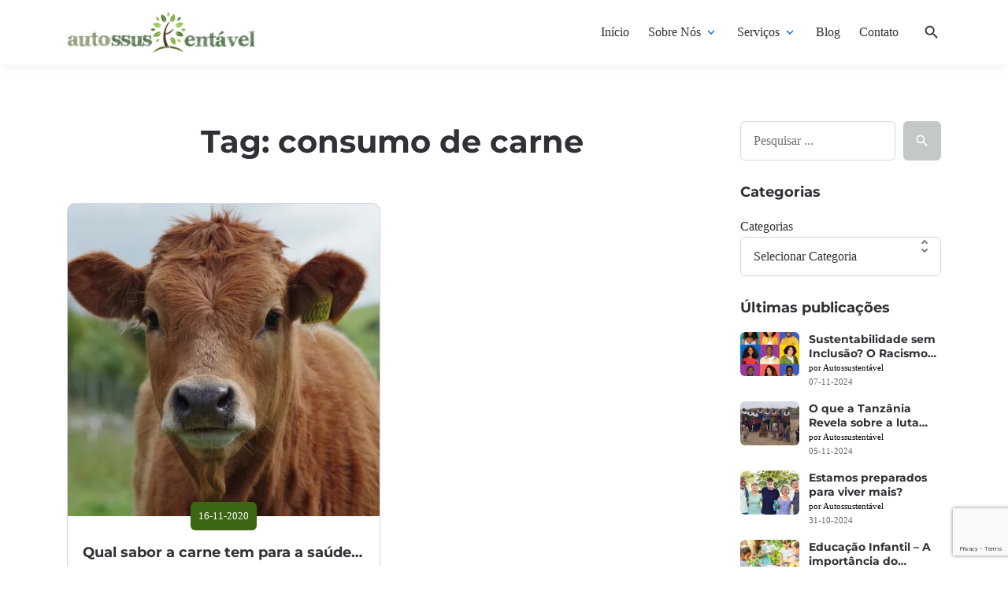

--- FILE ---
content_type: text/html; charset=UTF-8
request_url: https://autossustentavel.com/tag/consumo-de-carne
body_size: 22848
content:

<!DOCTYPE html>
<html lang="pt-BR">
<head>
	
	<!-- Google Tag Manager -->
<script>(function(w,d,s,l,i){w[l]=w[l]||[];w[l].push({'gtm.start':
new Date().getTime(),event:'gtm.js'});var f=d.getElementsByTagName(s)[0],
j=d.createElement(s),dl=l!='dataLayer'?'&l='+l:'';j.async=true;j.src=
'https://www.googletagmanager.com/gtm.js?id='+i+dl;f.parentNode.insertBefore(j,f);
})(window,document,'script','dataLayer','GTM-N3PCG2S');</script>
<!-- End Google Tag Manager -->

	
	<meta charset="UTF-8">
	<meta http-equiv="X-UA-Compatible" content="IE=edge">
	<meta name="viewport" content="width=device-width, initial-scale=1, maximum-scale=2">
	<link rel="profile" href="http://gmpg.org/xfn/11">
	<meta name='robots' content='index, follow, max-image-preview:large, max-snippet:-1, max-video-preview:-1' />
<script id="cookie-law-info-gcm-var-js">
var _ckyGcm = {"status":true,"default_settings":[{"analytics":"granted","advertisement":"granted","functional":"granted","necessary":"granted","ad_user_data":"granted","ad_personalization":"granted","regions":"All"}],"wait_for_update":2000,"url_passthrough":false,"ads_data_redaction":false}</script>
<script id="cookie-law-info-gcm-js" type="text/javascript" src="https://autossustentavel.com/wp-content/plugins/cookie-law-info/lite/frontend/js/gcm.min.js"></script> <script id="cookieyes" type="text/javascript" src="https://cdn-cookieyes.com/client_data/6dbfeaee7b67ece9117212f9/script.js"></script>
	<!-- This site is optimized with the Yoast SEO plugin v26.8 - https://yoast.com/product/yoast-seo-wordpress/ -->
	<title>Arquivo de consumo de carne - Autossustentável</title>
	<link rel="canonical" href="https://autossustentavel.com/tag/consumo-de-carne" />
	<meta property="og:locale" content="pt_BR" />
	<meta property="og:type" content="article" />
	<meta property="og:title" content="Arquivo de consumo de carne - Autossustentável" />
	<meta property="og:url" content="https://autossustentavel.com/tag/consumo-de-carne" />
	<meta property="og:site_name" content="Autossustentável" />
	<meta name="twitter:card" content="summary_large_image" />
	<meta name="twitter:site" content="@biosustentavel" />
	<script type="application/ld+json" class="yoast-schema-graph">{"@context":"https://schema.org","@graph":[{"@type":"CollectionPage","@id":"https://autossustentavel.com/tag/consumo-de-carne","url":"https://autossustentavel.com/tag/consumo-de-carne","name":"Arquivo de consumo de carne - Autossustentável","isPartOf":{"@id":"https://autossustentavel.com/#website"},"primaryImageOfPage":{"@id":"https://autossustentavel.com/tag/consumo-de-carne#primaryimage"},"image":{"@id":"https://autossustentavel.com/tag/consumo-de-carne#primaryimage"},"thumbnailUrl":"https://autossustentavel.com/wp-content/uploads/2020/11/Destaque-7-1.png","breadcrumb":{"@id":"https://autossustentavel.com/tag/consumo-de-carne#breadcrumb"},"inLanguage":"pt-BR"},{"@type":"ImageObject","inLanguage":"pt-BR","@id":"https://autossustentavel.com/tag/consumo-de-carne#primaryimage","url":"https://autossustentavel.com/wp-content/uploads/2020/11/Destaque-7-1.png","contentUrl":"https://autossustentavel.com/wp-content/uploads/2020/11/Destaque-7-1.png","width":800,"height":533},{"@type":"BreadcrumbList","@id":"https://autossustentavel.com/tag/consumo-de-carne#breadcrumb","itemListElement":[{"@type":"ListItem","position":1,"name":"Início","item":"https://autossustentavel.com/"},{"@type":"ListItem","position":2,"name":"consumo de carne"}]},{"@type":"WebSite","@id":"https://autossustentavel.com/#website","url":"https://autossustentavel.com/","name":"Autossustentável","description":"Produtora de Conteúdo em Sustentabilidade","publisher":{"@id":"https://autossustentavel.com/#organization"},"potentialAction":[{"@type":"SearchAction","target":{"@type":"EntryPoint","urlTemplate":"https://autossustentavel.com/?s={search_term_string}"},"query-input":{"@type":"PropertyValueSpecification","valueRequired":true,"valueName":"search_term_string"}}],"inLanguage":"pt-BR"},{"@type":"Organization","@id":"https://autossustentavel.com/#organization","name":"Autossustentável","url":"https://autossustentavel.com/","logo":{"@type":"ImageObject","inLanguage":"pt-BR","@id":"https://autossustentavel.com/#/schema/logo/image/","url":"https://autossustentavel.com/wp-content/uploads/2021/06/cropped-autossustentavel_novo.png","contentUrl":"https://autossustentavel.com/wp-content/uploads/2021/06/cropped-autossustentavel_novo.png","width":2900,"height":620,"caption":"Autossustentável"},"image":{"@id":"https://autossustentavel.com/#/schema/logo/image/"},"sameAs":["https://www.facebook.com/autossustentavel","https://x.com/biosustentavel","https://www.instagram.com/autossustentavel/","https://www.linkedin.com/company/autossustentavel"]}]}</script>
	<!-- / Yoast SEO plugin. -->


<link rel="alternate" type="application/rss+xml" title="Feed para Autossustentável &raquo;" href="https://autossustentavel.com/feed" />
<link rel="alternate" type="application/rss+xml" title="Feed de comentários para Autossustentável &raquo;" href="https://autossustentavel.com/comments/feed" />
<link rel="alternate" type="application/rss+xml" title="Feed de tag para Autossustentável &raquo; consumo de carne" href="https://autossustentavel.com/tag/consumo-de-carne/feed" />
		<!-- This site uses the Google Analytics by MonsterInsights plugin v9.11.1 - Using Analytics tracking - https://www.monsterinsights.com/ -->
							<script src="//www.googletagmanager.com/gtag/js?id=G-SCDY6B1SZ3"  data-cfasync="false" data-wpfc-render="false" type="text/javascript" async></script>
			<script data-cfasync="false" data-wpfc-render="false" type="text/javascript">
				var mi_version = '9.11.1';
				var mi_track_user = true;
				var mi_no_track_reason = '';
								var MonsterInsightsDefaultLocations = {"page_location":"https:\/\/autossustentavel.com\/tag\/consumo-de-carne\/"};
								if ( typeof MonsterInsightsPrivacyGuardFilter === 'function' ) {
					var MonsterInsightsLocations = (typeof MonsterInsightsExcludeQuery === 'object') ? MonsterInsightsPrivacyGuardFilter( MonsterInsightsExcludeQuery ) : MonsterInsightsPrivacyGuardFilter( MonsterInsightsDefaultLocations );
				} else {
					var MonsterInsightsLocations = (typeof MonsterInsightsExcludeQuery === 'object') ? MonsterInsightsExcludeQuery : MonsterInsightsDefaultLocations;
				}

								var disableStrs = [
										'ga-disable-G-SCDY6B1SZ3',
									];

				/* Function to detect opted out users */
				function __gtagTrackerIsOptedOut() {
					for (var index = 0; index < disableStrs.length; index++) {
						if (document.cookie.indexOf(disableStrs[index] + '=true') > -1) {
							return true;
						}
					}

					return false;
				}

				/* Disable tracking if the opt-out cookie exists. */
				if (__gtagTrackerIsOptedOut()) {
					for (var index = 0; index < disableStrs.length; index++) {
						window[disableStrs[index]] = true;
					}
				}

				/* Opt-out function */
				function __gtagTrackerOptout() {
					for (var index = 0; index < disableStrs.length; index++) {
						document.cookie = disableStrs[index] + '=true; expires=Thu, 31 Dec 2099 23:59:59 UTC; path=/';
						window[disableStrs[index]] = true;
					}
				}

				if ('undefined' === typeof gaOptout) {
					function gaOptout() {
						__gtagTrackerOptout();
					}
				}
								window.dataLayer = window.dataLayer || [];

				window.MonsterInsightsDualTracker = {
					helpers: {},
					trackers: {},
				};
				if (mi_track_user) {
					function __gtagDataLayer() {
						dataLayer.push(arguments);
					}

					function __gtagTracker(type, name, parameters) {
						if (!parameters) {
							parameters = {};
						}

						if (parameters.send_to) {
							__gtagDataLayer.apply(null, arguments);
							return;
						}

						if (type === 'event') {
														parameters.send_to = monsterinsights_frontend.v4_id;
							var hookName = name;
							if (typeof parameters['event_category'] !== 'undefined') {
								hookName = parameters['event_category'] + ':' + name;
							}

							if (typeof MonsterInsightsDualTracker.trackers[hookName] !== 'undefined') {
								MonsterInsightsDualTracker.trackers[hookName](parameters);
							} else {
								__gtagDataLayer('event', name, parameters);
							}
							
						} else {
							__gtagDataLayer.apply(null, arguments);
						}
					}

					__gtagTracker('js', new Date());
					__gtagTracker('set', {
						'developer_id.dZGIzZG': true,
											});
					if ( MonsterInsightsLocations.page_location ) {
						__gtagTracker('set', MonsterInsightsLocations);
					}
										__gtagTracker('config', 'G-SCDY6B1SZ3', {"forceSSL":"true","link_attribution":"true"} );
										window.gtag = __gtagTracker;										(function () {
						/* https://developers.google.com/analytics/devguides/collection/analyticsjs/ */
						/* ga and __gaTracker compatibility shim. */
						var noopfn = function () {
							return null;
						};
						var newtracker = function () {
							return new Tracker();
						};
						var Tracker = function () {
							return null;
						};
						var p = Tracker.prototype;
						p.get = noopfn;
						p.set = noopfn;
						p.send = function () {
							var args = Array.prototype.slice.call(arguments);
							args.unshift('send');
							__gaTracker.apply(null, args);
						};
						var __gaTracker = function () {
							var len = arguments.length;
							if (len === 0) {
								return;
							}
							var f = arguments[len - 1];
							if (typeof f !== 'object' || f === null || typeof f.hitCallback !== 'function') {
								if ('send' === arguments[0]) {
									var hitConverted, hitObject = false, action;
									if ('event' === arguments[1]) {
										if ('undefined' !== typeof arguments[3]) {
											hitObject = {
												'eventAction': arguments[3],
												'eventCategory': arguments[2],
												'eventLabel': arguments[4],
												'value': arguments[5] ? arguments[5] : 1,
											}
										}
									}
									if ('pageview' === arguments[1]) {
										if ('undefined' !== typeof arguments[2]) {
											hitObject = {
												'eventAction': 'page_view',
												'page_path': arguments[2],
											}
										}
									}
									if (typeof arguments[2] === 'object') {
										hitObject = arguments[2];
									}
									if (typeof arguments[5] === 'object') {
										Object.assign(hitObject, arguments[5]);
									}
									if ('undefined' !== typeof arguments[1].hitType) {
										hitObject = arguments[1];
										if ('pageview' === hitObject.hitType) {
											hitObject.eventAction = 'page_view';
										}
									}
									if (hitObject) {
										action = 'timing' === arguments[1].hitType ? 'timing_complete' : hitObject.eventAction;
										hitConverted = mapArgs(hitObject);
										__gtagTracker('event', action, hitConverted);
									}
								}
								return;
							}

							function mapArgs(args) {
								var arg, hit = {};
								var gaMap = {
									'eventCategory': 'event_category',
									'eventAction': 'event_action',
									'eventLabel': 'event_label',
									'eventValue': 'event_value',
									'nonInteraction': 'non_interaction',
									'timingCategory': 'event_category',
									'timingVar': 'name',
									'timingValue': 'value',
									'timingLabel': 'event_label',
									'page': 'page_path',
									'location': 'page_location',
									'title': 'page_title',
									'referrer' : 'page_referrer',
								};
								for (arg in args) {
																		if (!(!args.hasOwnProperty(arg) || !gaMap.hasOwnProperty(arg))) {
										hit[gaMap[arg]] = args[arg];
									} else {
										hit[arg] = args[arg];
									}
								}
								return hit;
							}

							try {
								f.hitCallback();
							} catch (ex) {
							}
						};
						__gaTracker.create = newtracker;
						__gaTracker.getByName = newtracker;
						__gaTracker.getAll = function () {
							return [];
						};
						__gaTracker.remove = noopfn;
						__gaTracker.loaded = true;
						window['__gaTracker'] = __gaTracker;
					})();
									} else {
										console.log("");
					(function () {
						function __gtagTracker() {
							return null;
						}

						window['__gtagTracker'] = __gtagTracker;
						window['gtag'] = __gtagTracker;
					})();
									}
			</script>
							<!-- / Google Analytics by MonsterInsights -->
		<style id='wp-img-auto-sizes-contain-inline-css' type='text/css'>
img:is([sizes=auto i],[sizes^="auto," i]){contain-intrinsic-size:3000px 1500px}
/*# sourceURL=wp-img-auto-sizes-contain-inline-css */
</style>

<style id='wp-emoji-styles-inline-css' type='text/css'>

	img.wp-smiley, img.emoji {
		display: inline !important;
		border: none !important;
		box-shadow: none !important;
		height: 1em !important;
		width: 1em !important;
		margin: 0 0.07em !important;
		vertical-align: -0.1em !important;
		background: none !important;
		padding: 0 !important;
	}
/*# sourceURL=wp-emoji-styles-inline-css */
</style>
<link rel='stylesheet' id='wp-block-library-css' href='https://autossustentavel.com/wp-includes/css/dist/block-library/style.min.css?ver=6.9' type='text/css' media='all' />
<style id='wp-block-categories-inline-css' type='text/css'>
.wp-block-categories{box-sizing:border-box}.wp-block-categories.alignleft{margin-right:2em}.wp-block-categories.alignright{margin-left:2em}.wp-block-categories.wp-block-categories-dropdown.aligncenter{text-align:center}.wp-block-categories .wp-block-categories__label{display:block;width:100%}
/*# sourceURL=https://autossustentavel.com/wp-includes/blocks/categories/style.min.css */
</style>
<style id='wp-block-latest-posts-inline-css' type='text/css'>
.wp-block-latest-posts{box-sizing:border-box}.wp-block-latest-posts.alignleft{margin-right:2em}.wp-block-latest-posts.alignright{margin-left:2em}.wp-block-latest-posts.wp-block-latest-posts__list{list-style:none}.wp-block-latest-posts.wp-block-latest-posts__list li{clear:both;overflow-wrap:break-word}.wp-block-latest-posts.is-grid{display:flex;flex-wrap:wrap}.wp-block-latest-posts.is-grid li{margin:0 1.25em 1.25em 0;width:100%}@media (min-width:600px){.wp-block-latest-posts.columns-2 li{width:calc(50% - .625em)}.wp-block-latest-posts.columns-2 li:nth-child(2n){margin-right:0}.wp-block-latest-posts.columns-3 li{width:calc(33.33333% - .83333em)}.wp-block-latest-posts.columns-3 li:nth-child(3n){margin-right:0}.wp-block-latest-posts.columns-4 li{width:calc(25% - .9375em)}.wp-block-latest-posts.columns-4 li:nth-child(4n){margin-right:0}.wp-block-latest-posts.columns-5 li{width:calc(20% - 1em)}.wp-block-latest-posts.columns-5 li:nth-child(5n){margin-right:0}.wp-block-latest-posts.columns-6 li{width:calc(16.66667% - 1.04167em)}.wp-block-latest-posts.columns-6 li:nth-child(6n){margin-right:0}}:root :where(.wp-block-latest-posts.is-grid){padding:0}:root :where(.wp-block-latest-posts.wp-block-latest-posts__list){padding-left:0}.wp-block-latest-posts__post-author,.wp-block-latest-posts__post-date{display:block;font-size:.8125em}.wp-block-latest-posts__post-excerpt,.wp-block-latest-posts__post-full-content{margin-bottom:1em;margin-top:.5em}.wp-block-latest-posts__featured-image a{display:inline-block}.wp-block-latest-posts__featured-image img{height:auto;max-width:100%;width:auto}.wp-block-latest-posts__featured-image.alignleft{float:left;margin-right:1em}.wp-block-latest-posts__featured-image.alignright{float:right;margin-left:1em}.wp-block-latest-posts__featured-image.aligncenter{margin-bottom:1em;text-align:center}
/*# sourceURL=https://autossustentavel.com/wp-includes/blocks/latest-posts/style.min.css */
</style>
<style id='wp-block-search-inline-css' type='text/css'>
.wp-block-search__button{margin-left:10px;word-break:normal}.wp-block-search__button.has-icon{line-height:0}.wp-block-search__button svg{height:1.25em;min-height:24px;min-width:24px;width:1.25em;fill:currentColor;vertical-align:text-bottom}:where(.wp-block-search__button){border:1px solid #ccc;padding:6px 10px}.wp-block-search__inside-wrapper{display:flex;flex:auto;flex-wrap:nowrap;max-width:100%}.wp-block-search__label{width:100%}.wp-block-search.wp-block-search__button-only .wp-block-search__button{box-sizing:border-box;display:flex;flex-shrink:0;justify-content:center;margin-left:0;max-width:100%}.wp-block-search.wp-block-search__button-only .wp-block-search__inside-wrapper{min-width:0!important;transition-property:width}.wp-block-search.wp-block-search__button-only .wp-block-search__input{flex-basis:100%;transition-duration:.3s}.wp-block-search.wp-block-search__button-only.wp-block-search__searchfield-hidden,.wp-block-search.wp-block-search__button-only.wp-block-search__searchfield-hidden .wp-block-search__inside-wrapper{overflow:hidden}.wp-block-search.wp-block-search__button-only.wp-block-search__searchfield-hidden .wp-block-search__input{border-left-width:0!important;border-right-width:0!important;flex-basis:0;flex-grow:0;margin:0;min-width:0!important;padding-left:0!important;padding-right:0!important;width:0!important}:where(.wp-block-search__input){appearance:none;border:1px solid #949494;flex-grow:1;font-family:inherit;font-size:inherit;font-style:inherit;font-weight:inherit;letter-spacing:inherit;line-height:inherit;margin-left:0;margin-right:0;min-width:3rem;padding:8px;text-decoration:unset!important;text-transform:inherit}:where(.wp-block-search__button-inside .wp-block-search__inside-wrapper){background-color:#fff;border:1px solid #949494;box-sizing:border-box;padding:4px}:where(.wp-block-search__button-inside .wp-block-search__inside-wrapper) .wp-block-search__input{border:none;border-radius:0;padding:0 4px}:where(.wp-block-search__button-inside .wp-block-search__inside-wrapper) .wp-block-search__input:focus{outline:none}:where(.wp-block-search__button-inside .wp-block-search__inside-wrapper) :where(.wp-block-search__button){padding:4px 8px}.wp-block-search.aligncenter .wp-block-search__inside-wrapper{margin:auto}.wp-block[data-align=right] .wp-block-search.wp-block-search__button-only .wp-block-search__inside-wrapper{float:right}
/*# sourceURL=https://autossustentavel.com/wp-includes/blocks/search/style.min.css */
</style>
<style id='wp-block-paragraph-inline-css' type='text/css'>
.is-small-text{font-size:.875em}.is-regular-text{font-size:1em}.is-large-text{font-size:2.25em}.is-larger-text{font-size:3em}.has-drop-cap:not(:focus):first-letter{float:left;font-size:8.4em;font-style:normal;font-weight:100;line-height:.68;margin:.05em .1em 0 0;text-transform:uppercase}body.rtl .has-drop-cap:not(:focus):first-letter{float:none;margin-left:.1em}p.has-drop-cap.has-background{overflow:hidden}:root :where(p.has-background){padding:1.25em 2.375em}:where(p.has-text-color:not(.has-link-color)) a{color:inherit}p.has-text-align-left[style*="writing-mode:vertical-lr"],p.has-text-align-right[style*="writing-mode:vertical-rl"]{rotate:180deg}
/*# sourceURL=https://autossustentavel.com/wp-includes/blocks/paragraph/style.min.css */
</style>
<style id='global-styles-inline-css' type='text/css'>
:root{--wp--preset--aspect-ratio--square: 1;--wp--preset--aspect-ratio--4-3: 4/3;--wp--preset--aspect-ratio--3-4: 3/4;--wp--preset--aspect-ratio--3-2: 3/2;--wp--preset--aspect-ratio--2-3: 2/3;--wp--preset--aspect-ratio--16-9: 16/9;--wp--preset--aspect-ratio--9-16: 9/16;--wp--preset--color--black: #000000;--wp--preset--color--cyan-bluish-gray: #abb8c3;--wp--preset--color--white: #ffffff;--wp--preset--color--pale-pink: #f78da7;--wp--preset--color--vivid-red: #cf2e2e;--wp--preset--color--luminous-vivid-orange: #ff6900;--wp--preset--color--luminous-vivid-amber: #fcb900;--wp--preset--color--light-green-cyan: #7bdcb5;--wp--preset--color--vivid-green-cyan: #00d084;--wp--preset--color--pale-cyan-blue: #8ed1fc;--wp--preset--color--vivid-cyan-blue: #0693e3;--wp--preset--color--vivid-purple: #9b51e0;--wp--preset--gradient--vivid-cyan-blue-to-vivid-purple: linear-gradient(135deg,rgb(6,147,227) 0%,rgb(155,81,224) 100%);--wp--preset--gradient--light-green-cyan-to-vivid-green-cyan: linear-gradient(135deg,rgb(122,220,180) 0%,rgb(0,208,130) 100%);--wp--preset--gradient--luminous-vivid-amber-to-luminous-vivid-orange: linear-gradient(135deg,rgb(252,185,0) 0%,rgb(255,105,0) 100%);--wp--preset--gradient--luminous-vivid-orange-to-vivid-red: linear-gradient(135deg,rgb(255,105,0) 0%,rgb(207,46,46) 100%);--wp--preset--gradient--very-light-gray-to-cyan-bluish-gray: linear-gradient(135deg,rgb(238,238,238) 0%,rgb(169,184,195) 100%);--wp--preset--gradient--cool-to-warm-spectrum: linear-gradient(135deg,rgb(74,234,220) 0%,rgb(151,120,209) 20%,rgb(207,42,186) 40%,rgb(238,44,130) 60%,rgb(251,105,98) 80%,rgb(254,248,76) 100%);--wp--preset--gradient--blush-light-purple: linear-gradient(135deg,rgb(255,206,236) 0%,rgb(152,150,240) 100%);--wp--preset--gradient--blush-bordeaux: linear-gradient(135deg,rgb(254,205,165) 0%,rgb(254,45,45) 50%,rgb(107,0,62) 100%);--wp--preset--gradient--luminous-dusk: linear-gradient(135deg,rgb(255,203,112) 0%,rgb(199,81,192) 50%,rgb(65,88,208) 100%);--wp--preset--gradient--pale-ocean: linear-gradient(135deg,rgb(255,245,203) 0%,rgb(182,227,212) 50%,rgb(51,167,181) 100%);--wp--preset--gradient--electric-grass: linear-gradient(135deg,rgb(202,248,128) 0%,rgb(113,206,126) 100%);--wp--preset--gradient--midnight: linear-gradient(135deg,rgb(2,3,129) 0%,rgb(40,116,252) 100%);--wp--preset--font-size--small: 13px;--wp--preset--font-size--medium: 20px;--wp--preset--font-size--large: 36px;--wp--preset--font-size--x-large: 42px;--wp--preset--spacing--20: 0.44rem;--wp--preset--spacing--30: 0.67rem;--wp--preset--spacing--40: 1rem;--wp--preset--spacing--50: 1.5rem;--wp--preset--spacing--60: 2.25rem;--wp--preset--spacing--70: 3.38rem;--wp--preset--spacing--80: 5.06rem;--wp--preset--shadow--natural: 6px 6px 9px rgba(0, 0, 0, 0.2);--wp--preset--shadow--deep: 12px 12px 50px rgba(0, 0, 0, 0.4);--wp--preset--shadow--sharp: 6px 6px 0px rgba(0, 0, 0, 0.2);--wp--preset--shadow--outlined: 6px 6px 0px -3px rgb(255, 255, 255), 6px 6px rgb(0, 0, 0);--wp--preset--shadow--crisp: 6px 6px 0px rgb(0, 0, 0);}:where(.is-layout-flex){gap: 0.5em;}:where(.is-layout-grid){gap: 0.5em;}body .is-layout-flex{display: flex;}.is-layout-flex{flex-wrap: wrap;align-items: center;}.is-layout-flex > :is(*, div){margin: 0;}body .is-layout-grid{display: grid;}.is-layout-grid > :is(*, div){margin: 0;}:where(.wp-block-columns.is-layout-flex){gap: 2em;}:where(.wp-block-columns.is-layout-grid){gap: 2em;}:where(.wp-block-post-template.is-layout-flex){gap: 1.25em;}:where(.wp-block-post-template.is-layout-grid){gap: 1.25em;}.has-black-color{color: var(--wp--preset--color--black) !important;}.has-cyan-bluish-gray-color{color: var(--wp--preset--color--cyan-bluish-gray) !important;}.has-white-color{color: var(--wp--preset--color--white) !important;}.has-pale-pink-color{color: var(--wp--preset--color--pale-pink) !important;}.has-vivid-red-color{color: var(--wp--preset--color--vivid-red) !important;}.has-luminous-vivid-orange-color{color: var(--wp--preset--color--luminous-vivid-orange) !important;}.has-luminous-vivid-amber-color{color: var(--wp--preset--color--luminous-vivid-amber) !important;}.has-light-green-cyan-color{color: var(--wp--preset--color--light-green-cyan) !important;}.has-vivid-green-cyan-color{color: var(--wp--preset--color--vivid-green-cyan) !important;}.has-pale-cyan-blue-color{color: var(--wp--preset--color--pale-cyan-blue) !important;}.has-vivid-cyan-blue-color{color: var(--wp--preset--color--vivid-cyan-blue) !important;}.has-vivid-purple-color{color: var(--wp--preset--color--vivid-purple) !important;}.has-black-background-color{background-color: var(--wp--preset--color--black) !important;}.has-cyan-bluish-gray-background-color{background-color: var(--wp--preset--color--cyan-bluish-gray) !important;}.has-white-background-color{background-color: var(--wp--preset--color--white) !important;}.has-pale-pink-background-color{background-color: var(--wp--preset--color--pale-pink) !important;}.has-vivid-red-background-color{background-color: var(--wp--preset--color--vivid-red) !important;}.has-luminous-vivid-orange-background-color{background-color: var(--wp--preset--color--luminous-vivid-orange) !important;}.has-luminous-vivid-amber-background-color{background-color: var(--wp--preset--color--luminous-vivid-amber) !important;}.has-light-green-cyan-background-color{background-color: var(--wp--preset--color--light-green-cyan) !important;}.has-vivid-green-cyan-background-color{background-color: var(--wp--preset--color--vivid-green-cyan) !important;}.has-pale-cyan-blue-background-color{background-color: var(--wp--preset--color--pale-cyan-blue) !important;}.has-vivid-cyan-blue-background-color{background-color: var(--wp--preset--color--vivid-cyan-blue) !important;}.has-vivid-purple-background-color{background-color: var(--wp--preset--color--vivid-purple) !important;}.has-black-border-color{border-color: var(--wp--preset--color--black) !important;}.has-cyan-bluish-gray-border-color{border-color: var(--wp--preset--color--cyan-bluish-gray) !important;}.has-white-border-color{border-color: var(--wp--preset--color--white) !important;}.has-pale-pink-border-color{border-color: var(--wp--preset--color--pale-pink) !important;}.has-vivid-red-border-color{border-color: var(--wp--preset--color--vivid-red) !important;}.has-luminous-vivid-orange-border-color{border-color: var(--wp--preset--color--luminous-vivid-orange) !important;}.has-luminous-vivid-amber-border-color{border-color: var(--wp--preset--color--luminous-vivid-amber) !important;}.has-light-green-cyan-border-color{border-color: var(--wp--preset--color--light-green-cyan) !important;}.has-vivid-green-cyan-border-color{border-color: var(--wp--preset--color--vivid-green-cyan) !important;}.has-pale-cyan-blue-border-color{border-color: var(--wp--preset--color--pale-cyan-blue) !important;}.has-vivid-cyan-blue-border-color{border-color: var(--wp--preset--color--vivid-cyan-blue) !important;}.has-vivid-purple-border-color{border-color: var(--wp--preset--color--vivid-purple) !important;}.has-vivid-cyan-blue-to-vivid-purple-gradient-background{background: var(--wp--preset--gradient--vivid-cyan-blue-to-vivid-purple) !important;}.has-light-green-cyan-to-vivid-green-cyan-gradient-background{background: var(--wp--preset--gradient--light-green-cyan-to-vivid-green-cyan) !important;}.has-luminous-vivid-amber-to-luminous-vivid-orange-gradient-background{background: var(--wp--preset--gradient--luminous-vivid-amber-to-luminous-vivid-orange) !important;}.has-luminous-vivid-orange-to-vivid-red-gradient-background{background: var(--wp--preset--gradient--luminous-vivid-orange-to-vivid-red) !important;}.has-very-light-gray-to-cyan-bluish-gray-gradient-background{background: var(--wp--preset--gradient--very-light-gray-to-cyan-bluish-gray) !important;}.has-cool-to-warm-spectrum-gradient-background{background: var(--wp--preset--gradient--cool-to-warm-spectrum) !important;}.has-blush-light-purple-gradient-background{background: var(--wp--preset--gradient--blush-light-purple) !important;}.has-blush-bordeaux-gradient-background{background: var(--wp--preset--gradient--blush-bordeaux) !important;}.has-luminous-dusk-gradient-background{background: var(--wp--preset--gradient--luminous-dusk) !important;}.has-pale-ocean-gradient-background{background: var(--wp--preset--gradient--pale-ocean) !important;}.has-electric-grass-gradient-background{background: var(--wp--preset--gradient--electric-grass) !important;}.has-midnight-gradient-background{background: var(--wp--preset--gradient--midnight) !important;}.has-small-font-size{font-size: var(--wp--preset--font-size--small) !important;}.has-medium-font-size{font-size: var(--wp--preset--font-size--medium) !important;}.has-large-font-size{font-size: var(--wp--preset--font-size--large) !important;}.has-x-large-font-size{font-size: var(--wp--preset--font-size--x-large) !important;}
/*# sourceURL=global-styles-inline-css */
</style>

<style id='classic-theme-styles-inline-css' type='text/css'>
/*! This file is auto-generated */
.wp-block-button__link{color:#fff;background-color:#32373c;border-radius:9999px;box-shadow:none;text-decoration:none;padding:calc(.667em + 2px) calc(1.333em + 2px);font-size:1.125em}.wp-block-file__button{background:#32373c;color:#fff;text-decoration:none}
/*# sourceURL=/wp-includes/css/classic-themes.min.css */
</style>
<link rel='stylesheet' id='contact-form-7-css' href='https://autossustentavel.com/wp-content/plugins/contact-form-7/includes/css/styles.css?ver=6.1.4' type='text/css' media='all' />
<link rel='stylesheet' id='pathsoft-style-css' href='https://autossustentavel.com/wp-content/themes/pathsoft-child/style.css?ver=2.2.2' type='text/css' media='all' />
<link rel='stylesheet' id='pathsoft-child-style-css' href='https://autossustentavel.com/wp-content/themes/pathsoft-child/style.css?ver=2.2.2' type='text/css' media='all' />
<link rel='stylesheet' id='bootstrap-grid-css' href='https://autossustentavel.com/wp-content/themes/pathsoft/assets/css/bootstrap-grid.css?ver=2.2.2' type='text/css' media='all' />
<link rel='stylesheet' id='pathsoft-main-css' href='https://autossustentavel.com/wp-content/themes/pathsoft/assets/css/style.css?ver=2.2.2' type='text/css' media='all' />
<link rel='stylesheet' id='pathsoft-wp-css' href='https://autossustentavel.com/wp-content/themes/pathsoft/assets/css/blocks/wp.css?ver=2.2.2' type='text/css' media='all' />
<link rel='stylesheet' id='pathsoft-modal-css' href='https://autossustentavel.com/wp-content/themes/pathsoft/assets/css/components/modal.css?ver=2.2.2' type='text/css' media='all' />
<link rel='stylesheet' id='pathsoft-news-css' href='https://autossustentavel.com/wp-content/themes/pathsoft/assets/css/blocks/news.css?ver=2.2.2' type='text/css' media='all' />
<link rel='stylesheet' id='pathsoft-image_items-css' href='https://autossustentavel.com/wp-content/themes/pathsoft/assets/css/blocks/image_items.css?ver=2.2.2' type='text/css' media='all' />
<link rel='stylesheet' id='pathsoft-global-css' href='https://autossustentavel.com/wp-content/themes/pathsoft/assets/css/pathsoft.css?ver=2.2.2' type='text/css' media='all' />
<style id='pathsoft-global-inline-css' type='text/css'>
@font-face {font-family:"montserrat";font-style:normal;font-weight:600;font-display: swap;src: url("https://autossustentavel.com/wp-content/uploads/2021/06/montserrat-v24-latin-600.woff2") format("woff2");}@font-face {font-family:"montserrat";font-style:normal;font-weight:700;font-display: swap;src: url("https://autossustentavel.com/wp-content/uploads/2021/06/montserrat-v24-latin-700.woff2") format("woff2");}:root {--font-family: Georgia,Times,"Times New Roman",serif;--font-weight: regular;--font-size: 16px;--heading-font-family: montserrat;}
/*# sourceURL=pathsoft-global-inline-css */
</style>
<script type="text/javascript" src="https://autossustentavel.com/wp-content/plugins/google-analytics-for-wordpress/assets/js/frontend-gtag.min.js?ver=9.11.1" id="monsterinsights-frontend-script-js" async="async" data-wp-strategy="async"></script>
<script data-cfasync="false" data-wpfc-render="false" type="text/javascript" id='monsterinsights-frontend-script-js-extra'>/* <![CDATA[ */
var monsterinsights_frontend = {"js_events_tracking":"true","download_extensions":"doc,pdf,ppt,zip,xls,docx,pptx,xlsx","inbound_paths":"[{\"path\":\"\\\/go\\\/\",\"label\":\"affiliate\"},{\"path\":\"\\\/recommend\\\/\",\"label\":\"affiliate\"}]","home_url":"https:\/\/autossustentavel.com","hash_tracking":"false","v4_id":"G-SCDY6B1SZ3"};/* ]]> */
</script>
<script type="text/javascript" src="https://autossustentavel.com/wp-content/themes/pathsoft/assets/libs/jquery/jquery.min.js?ver=3.6.0" id="jquery-js"></script>
<link rel="https://api.w.org/" href="https://autossustentavel.com/wp-json/" /><link rel="alternate" title="JSON" type="application/json" href="https://autossustentavel.com/wp-json/wp/v2/tags/289" /><link rel="EditURI" type="application/rsd+xml" title="RSD" href="https://autossustentavel.com/xmlrpc.php?rsd" />
<meta name="generator" content="WordPress 6.9" />
<link rel="preload" href="https://autossustentavel.com/wp-content/uploads/2021/06/montserrat-v24-latin-600.woff2" as="font" type="font/woff2" crossorigin><link rel="preload" href="https://autossustentavel.com/wp-content/uploads/2021/06/montserrat-v24-latin-700.woff2" as="font" type="font/woff2" crossorigin>		
		<link rel="preload" href="https://autossustentavel.com/wp-content/themes/pathsoft/assets/fonts/material-icons/material-icons.woff2" as="font" type="font/woff2" crossorigin>
		<link rel="preload" href="https://autossustentavel.com/wp-content/themes/pathsoft/assets/fonts/material-icons/material-icons-outlined.woff2" as="font" type="font/woff2" crossorigin>

	<meta name="mobile-web-app-capable" content="yes">
<meta name="apple-mobile-web-app-capable" content="yes">
<meta name="apple-mobile-web-app-title" content="Autossustentável - Produtora de Conteúdo em Sustentabilidade">
<link rel="icon" href="https://autossustentavel.com/wp-content/uploads/2021/06/cropped-autossustentavel_perfil-32x32.png" sizes="32x32" />
<link rel="icon" href="https://autossustentavel.com/wp-content/uploads/2021/06/cropped-autossustentavel_perfil-192x192.png" sizes="192x192" />
<link rel="apple-touch-icon" href="https://autossustentavel.com/wp-content/uploads/2021/06/cropped-autossustentavel_perfil-180x180.png" />
<meta name="msapplication-TileImage" content="https://autossustentavel.com/wp-content/uploads/2021/06/cropped-autossustentavel_perfil-270x270.png" />
<style id="kirki-inline-styles">.logo{--logo-max-width:240px;--logo-max-height:100px;}:root{--el-border-radius:10px;--el-border-radius-min:6px;--el-box-shadow:2px 4px 20px 1.4px rgba(45, 45, 45, 0.13);--accent-color:#3d6613;--el-gradient-start:#3d6613;--el-gradient-end:#bce098;--background-color:#ffffff;--background-secondary-color:#f0f4f8;--text-primary:#303036;--text-secondary:#63636b;--border-color:#D4D4E1;--placeholder-color:#6F6F76;--error-color:#ff3d0d;--alert-primary:#0065D1;--alert-success:#1CAB55;--alert-danger:#E91C1C;--alert-warning:#C79C00;}body{font-family:Georgia,Times,"Times New Roman",serif;font-size:16px;font-weight:400;}h1, h2, h3, h4, h5, h6{font-family:montserrat;}.header-fixed{--border-color:#D4D4E1;--placeholder-color:#6F6F76;background:#ffffff;background-color:#ffffff;--accent-color:#186ADC;--text-primary:#303036;--header-box-shadow:0px 0px 13px 0px rgba(77, 82, 94, 0.13);}.footer{background:#303036;background-color:#303036;--background-color:#ffffff;}</style></head>

<body class="archive tag tag-consumo-de-carne tag-289 wp-custom-logo wp-embed-responsive wp-theme-pathsoft wp-child-theme-pathsoft-child" itemscope itemtype="http://schema.org/WebSite">
	
	<!-- Google Tag Manager (noscript) -->
<noscript><iframe src="https://www.googletagmanager.com/ns.html?id=GTM-N3PCG2S"
height="0" width="0" style="display:none;visibility:hidden"></iframe></noscript>
<!-- End Google Tag Manager (noscript) -->
	
	

	
	<div class="preloader active"><div class="preloader-ellipsis"><div></div><div></div><div></div><div></div></div></div>
		
    
	<main class="main">
		
		<div class="main-inner">

			
		<nav class="mmm">
			<div class="mmm-content"><ul class="mmm-list"><li id="menu-item-5417" class="menu-item menu-item-type-post_type menu-item-object-page menu-item-home menu-item-5417"><a href="https://autossustentavel.com/">Início</a></li>
<li id="menu-item-8862" class="menu-item menu-item-type-custom menu-item-object-custom menu-item-has-children menu-item-8862"><a href="#!">Sobre Nós</a><div class="mmm-btn"><i class="material-icons md-24">expand_more</i></div>
<ul class="sub-menu mmsm">
	<li id="menu-item-8865" class="menu-item menu-item-type-post_type menu-item-object-page menu-item-8865"><a href="https://autossustentavel.com/quem-somos">Quem Somos</a></li>
	<li id="menu-item-8864" class="menu-item menu-item-type-post_type menu-item-object-page menu-item-8864"><a href="https://autossustentavel.com/colunistas">Nossos Colunistas</a></li>
	<li id="menu-item-10606" class="menu-item menu-item-type-post_type menu-item-object-page menu-item-10606"><a href="https://autossustentavel.com/antigos-colunistas">Quem já passou por aqui</a></li>
</ul>
</li>
<li id="menu-item-8314" class="menu-item menu-item-type-custom menu-item-object-custom menu-item-has-children menu-item-8314"><a href="#!">Serviços</a><div class="mmm-btn"><i class="material-icons md-24">expand_more</i></div>
<ul class="sub-menu mmsm">
	<li id="menu-item-8313" class="menu-item menu-item-type-post_type menu-item-object-page menu-item-8313"><a href="https://autossustentavel.com/consultoria-comunicacao-sustentabilidade">Consultoria de Comunicação</a></li>
	<li id="menu-item-8542" class="menu-item menu-item-type-post_type menu-item-object-page menu-item-8542"><a href="https://autossustentavel.com/criacao-conteudo">Criação de Conteúdo</a></li>
	<li id="menu-item-10223" class="menu-item menu-item-type-post_type menu-item-object-page menu-item-10223"><a href="https://autossustentavel.com/consultoria-gestao-residuos-solidos">Consultoria de Gestão de Resíduos</a></li>
	<li id="menu-item-10105" class="menu-item menu-item-type-post_type menu-item-object-page menu-item-10105"><a href="https://autossustentavel.com/curadoria-conteudo">Curadoria de Conteúdo</a></li>
	<li id="menu-item-8312" class="menu-item menu-item-type-post_type menu-item-object-page menu-item-8312"><a href="https://autossustentavel.com/palestras-treinamentos-workshops">Palestras, Treinamentos e Workshops</a></li>
	<li id="menu-item-10224" class="menu-item menu-item-type-post_type menu-item-object-page menu-item-10224"><a href="https://autossustentavel.com/cobertura-eventos">Cobertura de Eventos</a></li>
</ul>
</li>
<li id="menu-item-7843" class="menu-item menu-item-type-post_type menu-item-object-page menu-item-7843"><a href="https://autossustentavel.com/blog">Blog</a></li>
<li id="menu-item-7814" class="menu-item menu-item-type-post_type menu-item-object-page menu-item-7814"><a href="https://autossustentavel.com/contato">Contato</a></li>
</ul></div>		</nav>

		
<header class="header header-minimal">
<nav class="header-fixed">
    <div class="container">
                <div class="row flex-nowrap align-items-center justify-content-between">
            <div class="col-auto d-block d-xl-none header-fixed-col">
                <div class="main-mnu-btn">
                    <span class="bar bar-1"></span>
                    <span class="bar bar-2"></span>
                    <span class="bar bar-3"></span>
                    <span class="bar bar-4"></span>
                </div>
            </div>
                        <div class="col-auto header-fixed-col logo-wrapper">
                		<a href="https://autossustentavel.com/" class="logo" rel="home" aria-current="page">
			<img 
			data-src="https://autossustentavel.com/wp-content/uploads/2021/06/cropped-autossustentavel_novo-300x64.png" data-srcset="https://autossustentavel.com/wp-content/uploads/2021/06/cropped-autossustentavel_novo-300x64.png 300w, https://autossustentavel.com/wp-content/uploads/2021/06/cropped-autossustentavel_novo-600x128.png 600w, https://autossustentavel.com/wp-content/uploads/2021/06/cropped-autossustentavel_novo-1024x219.png 1024w, https://autossustentavel.com/wp-content/uploads/2021/06/cropped-autossustentavel_novo-768x164.png 768w, https://autossustentavel.com/wp-content/uploads/2021/06/cropped-autossustentavel_novo-1536x328.png 1536w, https://autossustentavel.com/wp-content/uploads/2021/06/cropped-autossustentavel_novo-2048x438.png 2048w, https://autossustentavel.com/wp-content/uploads/2021/06/cropped-autossustentavel_novo-400x86.png 400w" data-sizes="(max-width: 300px) 100vw, 300px"
			width="300" height="300" class="lazy"
			src="[data-uri]"
			alt="" />		</a>
		            </div>
                        <div class="col-auto col-xl col-static header-fixed-col">
                                <div class="row flex-nowrap align-items-center justify-content-end">
                                        <div class="col header-fixed-col d-none d-xl-block col-static">
                        <nav class="main-mnu"><ul class="main-mnu-list"><li class="menu-item menu-item-type-post_type menu-item-object-page menu-item-home menu-item-5417"><a href="https://autossustentavel.com/" data-title="Início"><span>Início</span><div></div></a></li>
<li class="menu-item menu-item-type-custom menu-item-object-custom menu-item-has-children menu-item-8862"><a href="#!" data-title="Sobre Nós"><span>Sobre Nós</span><div><i class="material-icons">expand_more</i></div></a>
<ul class="sub-menu">
	<li class="menu-item menu-item-type-post_type menu-item-object-page menu-item-8865"><a href="https://autossustentavel.com/quem-somos" data-title="Quem Somos"><span>Quem Somos</span><div></div></a></li>
	<li class="menu-item menu-item-type-post_type menu-item-object-page menu-item-8864"><a href="https://autossustentavel.com/colunistas" data-title="Nossos Colunistas"><span>Nossos Colunistas</span><div></div></a></li>
	<li class="menu-item menu-item-type-post_type menu-item-object-page menu-item-10606"><a href="https://autossustentavel.com/antigos-colunistas" data-title="Quem já passou por aqui"><span>Quem já passou por aqui</span><div></div></a></li>
</ul>
</li>
<li class="menu-item menu-item-type-custom menu-item-object-custom menu-item-has-children menu-item-8314"><a href="#!" data-title="Serviços"><span>Serviços</span><div><i class="material-icons">expand_more</i></div></a>
<ul class="sub-menu">
	<li class="menu-item menu-item-type-post_type menu-item-object-page menu-item-8313"><a href="https://autossustentavel.com/consultoria-comunicacao-sustentabilidade" data-title="Consultoria de Comunicação"><span>Consultoria de Comunicação</span><div></div></a></li>
	<li class="menu-item menu-item-type-post_type menu-item-object-page menu-item-8542"><a href="https://autossustentavel.com/criacao-conteudo" data-title="Criação de Conteúdo"><span>Criação de Conteúdo</span><div></div></a></li>
	<li class="menu-item menu-item-type-post_type menu-item-object-page menu-item-10223"><a href="https://autossustentavel.com/consultoria-gestao-residuos-solidos" data-title="Consultoria de Gestão de Resíduos"><span>Consultoria de Gestão de Resíduos</span><div></div></a></li>
	<li class="menu-item menu-item-type-post_type menu-item-object-page menu-item-10105"><a href="https://autossustentavel.com/curadoria-conteudo" data-title="Curadoria de Conteúdo"><span>Curadoria de Conteúdo</span><div></div></a></li>
	<li class="menu-item menu-item-type-post_type menu-item-object-page menu-item-8312"><a href="https://autossustentavel.com/palestras-treinamentos-workshops" data-title="Palestras, Treinamentos e Workshops"><span>Palestras, Treinamentos e Workshops</span><div></div></a></li>
	<li class="menu-item menu-item-type-post_type menu-item-object-page menu-item-10224"><a href="https://autossustentavel.com/cobertura-eventos" data-title="Cobertura de Eventos"><span>Cobertura de Eventos</span><div></div></a></li>
</ul>
</li>
<li class="menu-item menu-item-type-post_type menu-item-object-page menu-item-7843"><a href="https://autossustentavel.com/blog" data-title="Blog"><span>Blog</span><div></div></a></li>
<li class="menu-item menu-item-type-post_type menu-item-object-page menu-item-7814"><a href="https://autossustentavel.com/contato" data-title="Contato"><span>Contato</span><div></div></a></li>
</ul></nav>                    </div>
                                        <div class="col-auto header-fixed-col col-static">
                                                <ul class="header-actions header-actions-width-btn">
                                    <li>
           <div class="header-search">
                <div class="header-action-icon header-search-ico">
                	<i class="material-icons md-22 header-search-ico-search">search</i>
                	<i class="material-icons md-22 header-search-ico-close">close</i>
                </div>
				<div class="header-search-form">
					<div class="container">
                        <div class="row">
                            <div class="col-12">
								<form role="search"  method="get" class="searchform" action="https://autossustentavel.com/">	
	<div class="form-field">
		<label class="form-field-label" for="search-form-1">Search</label>
		<input  type="text" class="search-field form-field-input" id="search-form-1" name="s" autocomplete="off" value="">
		<button name="submit" type="submit" class="search-submit search-btn"><i class="material-icons md-22">search</i></button>
	</div>
</form>                            </div>
                        </div>
                    </div>
				</div>
            </div>
        </li>                        </ul><!-- End header actions -->
                    </div>
                </div>
            </div>
        </div>
    </div>
</nav></header>

<div>

	<div class="container" tabindex="-1">

		<div class="row">

			
<div class="col-12 col-lg-9 order-1">

				<div class="section section-animate-items post-6691 post type-post status-publish format-standard has-post-thumbnail hentry category-alimentacao category-consumo category-meio-ambiente tag-alimentacao-vegetariana tag-consumo-de-carne tag-fome-zero-e-agricultura-sustentavel tag-ods-2 tag-ods-3 tag-pamela-silva tag-saude-e-bem-estar" id="post-6691">

					
						<div class="section-heading heading-center">
							<h1>Tag: <span>consumo de carne</span></h1>						</div>

						<div class="row items">
														
								
<div class="col-xxl-4 col-md-6 col-12 item animate-item post-6691 post type-post status-publish format-standard has-post-thumbnail hentry category-alimentacao category-consumo category-meio-ambiente tag-alimentacao-vegetariana tag-consumo-de-carne tag-fome-zero-e-agricultura-sustentavel tag-ods-2 tag-ods-3 tag-pamela-silva tag-saude-e-bem-estar" id="post-6691">
	<article class="news-item item-style">
		<a href="https://autossustentavel.com/2020/11/qual-sabor-a-carne-tem-para-a-saude-e-o-meio-ambiente.html" class="news-item-img el" title="Qual sabor a carne tem para a saúde e o meio ambiente?">
			<img 
			data-src="https://autossustentavel.com/wp-content/uploads/2020/11/Destaque-7-1-768x512.png" data-srcset="https://autossustentavel.com/wp-content/uploads/2020/11/Destaque-7-1-768x512.png 768w, https://autossustentavel.com/wp-content/uploads/2020/11/Destaque-7-1-300x200.png 300w, https://autossustentavel.com/wp-content/uploads/2020/11/Destaque-7-1-400x267.png 400w, https://autossustentavel.com/wp-content/uploads/2020/11/Destaque-7-1.png 800w" data-sizes="(max-width: 768px) 100vw, 768px"
			width="768" height="768" class="lazy img-cover el-absolute"
			src="[data-uri]"
			alt="" />		</a>
		<div class="news-item-info">
			<div class="news-item-date">16-11-2020</div>
			<h2 class="news-item-heading item-heading"><a href="https://autossustentavel.com/2020/11/qual-sabor-a-carne-tem-para-a-saude-e-o-meio-ambiente.html" rel="bookmark" title="Qual sabor a carne tem para a saúde e o meio ambiente?">Qual sabor a carne tem para a saúde e o meio ambiente?</a></h2>			<div class="news-item-desc">
				<p>De acordo com dados do IBGE referentes ao ano de 2019, a cada [...]</p>
			</div>
		</div>
	</article>
</div>

																				</div>

					
				</div>

			<!-- Do the right sidebar check -->
			
</div>


	
<div class="col-lg-3 col-right-sidebal order-2 content-item" role="complementary">
	<aside class="sidebar section items section-animate-items">
		<div id="block-35" class="sidebar-item item animate-item widget_block widget_search"><form role="search" method="get" action="https://autossustentavel.com/" class="wp-block-search__button-outside wp-block-search__icon-button wp-block-search"    ><label class="wp-block-search__label screen-reader-text" for="wp-block-search__input-2" >Pesquisar</label><div class="wp-block-search__inside-wrapper"  style="width: 666px"><input class="wp-block-search__input" id="wp-block-search__input-2" placeholder="Pesquisar ..." value="" type="search" name="s" required /><button aria-label="" class="wp-block-search__button has-background has-icon wp-element-button" type="submit"  style="background-color: #c4c9c5"><svg class="search-icon" viewBox="0 0 24 24" width="24" height="24">
					<path d="M13 5c-3.3 0-6 2.7-6 6 0 1.4.5 2.7 1.3 3.7l-3.8 3.8 1.1 1.1 3.8-3.8c1 .8 2.3 1.3 3.7 1.3 3.3 0 6-2.7 6-6S16.3 5 13 5zm0 10.5c-2.5 0-4.5-2-4.5-4.5s2-4.5 4.5-4.5 4.5 2 4.5 4.5-2 4.5-4.5 4.5z"></path>
				</svg></button></div></form></div><div id="block-9" class="sidebar-item item animate-item widget_block"><p class="sidebar-item-heading item-heading">Categorias</p><div class="wp-widget-group__inner-blocks"><div class="wp-block-categories-dropdown wp-block-categories"><label class="wp-block-categories__label" for="wp-block-categories-2">Categorias</label><select  name='category_name' id='wp-block-categories-2' class='postform'>
	<option value='-1'>Selecionar Categoria</option>
	<option class="level-0" value="alimentacao">Alimentação</option>
	<option class="level-0" value="cidades-sustentaveis">Cidades Sustentáveis</option>
	<option class="level-0" value="consumo">Consumo</option>
	<option class="level-0" value="ecodesign">Ecodesign</option>
	<option class="level-0" value="educacao">Educação</option>
	<option class="level-0" value="meio-ambiente">Meio Ambiente</option>
	<option class="level-0" value="moda-sustentavel">Moda Sustentável</option>
	<option class="level-0" value="saude">Saúde</option>
	<option class="level-0" value="semana-tematica">Semana Temática</option>
	<option class="level-0" value="tecnologia">Tecnologia</option>
	<option class="level-0" value="turismo">Turismo</option>
</select><script type="text/javascript">
/* <![CDATA[ */
( ( [ dropdownId, homeUrl ] ) => {
		const dropdown = document.getElementById( dropdownId );
		function onSelectChange() {
			setTimeout( () => {
				if ( 'escape' === dropdown.dataset.lastkey ) {
					return;
				}
				if ( dropdown.value && dropdown instanceof HTMLSelectElement ) {
					const url = new URL( homeUrl );
					url.searchParams.set( dropdown.name, dropdown.value );
					location.href = url.href;
				}
			}, 250 );
		}
		function onKeyUp( event ) {
			if ( 'Escape' === event.key ) {
				dropdown.dataset.lastkey = 'escape';
			} else {
				delete dropdown.dataset.lastkey;
			}
		}
		function onClick() {
			delete dropdown.dataset.lastkey;
		}
		dropdown.addEventListener( 'keyup', onKeyUp );
		dropdown.addEventListener( 'click', onClick );
		dropdown.addEventListener( 'change', onSelectChange );
	} )( ["wp-block-categories-2","https://autossustentavel.com"] );
//# sourceURL=build_dropdown_script_block_core_categories
/* ]]> */
</script>

</div></div></div><div id="block-8" class="sidebar-item item animate-item widget_block"><p class="sidebar-item-heading item-heading">Últimas publicações</p><div class="wp-widget-group__inner-blocks"><ul class="wp-block-latest-posts__list has-dates has-author wp-block-latest-posts has-text-color has-black-color has-background has-white-background-color"><li><div class="wp-block-latest-posts__featured-image alignleft"><a href="https://autossustentavel.com/2024/11/sustentabilidade-sem-inclusao-o-racismo-ambiental-e-a-falta-de-voz-das-minorias.html" aria-label="Sustentabilidade sem Inclusão? O Racismo Ambiental e a Falta de Voz das Minorias"><img loading="lazy" decoding="async" width="150" height="150" src="https://autossustentavel.com/wp-content/uploads/2024/11/vibrant-collection-headshots-featuring-smiling-men-women-various-ethnic-backgrounds-150x150.jpg" class="attachment-thumbnail size-thumbnail wp-post-image" alt="" style="max-width:75px;max-height:56px;" /></a></div><a class="wp-block-latest-posts__post-title" href="https://autossustentavel.com/2024/11/sustentabilidade-sem-inclusao-o-racismo-ambiental-e-a-falta-de-voz-das-minorias.html">Sustentabilidade sem Inclusão? O Racismo Ambiental e a Falta de Voz das Minorias</a><div class="wp-block-latest-posts__post-author">por Autossustentável</div><time datetime="2024-11-07T11:30:00-03:00" class="wp-block-latest-posts__post-date">07-11-2024</time></li>
<li><div class="wp-block-latest-posts__featured-image alignleft"><a href="https://autossustentavel.com/2024/11/o-que-a-tanzania-revela-sobre-a-luta-global-por-justica-climatica.html" aria-label="O que a Tanzânia Revela sobre a luta global por Justiça Climática"><img loading="lazy" decoding="async" width="150" height="150" src="https://autossustentavel.com/wp-content/uploads/2024/11/Livia-Ribeiro-junto-a-mulheres-e-criancas-da-comunidade-Maasai-em-Arusha-na-Tanzania.-Foto-Livia-Ribeiro-150x150.png" class="attachment-thumbnail size-thumbnail wp-post-image" alt="" style="max-width:75px;max-height:56px;" /></a></div><a class="wp-block-latest-posts__post-title" href="https://autossustentavel.com/2024/11/o-que-a-tanzania-revela-sobre-a-luta-global-por-justica-climatica.html">O que a Tanzânia Revela sobre a luta global por Justiça Climática</a><div class="wp-block-latest-posts__post-author">por Autossustentável</div><time datetime="2024-11-05T12:02:16-03:00" class="wp-block-latest-posts__post-date">05-11-2024</time></li>
<li><div class="wp-block-latest-posts__featured-image alignleft"><a href="https://autossustentavel.com/2024/10/estamos-preparados-para-viver-mais.html" aria-label="Estamos preparados para viver mais?"><img loading="lazy" decoding="async" width="150" height="150" src="https://autossustentavel.com/wp-content/uploads/2024/10/meet-up-retired-wellbeing-pensioner-workout-concept-150x150.jpg" class="attachment-thumbnail size-thumbnail wp-post-image" alt="" style="max-width:75px;max-height:56px;" /></a></div><a class="wp-block-latest-posts__post-title" href="https://autossustentavel.com/2024/10/estamos-preparados-para-viver-mais.html">Estamos preparados para viver mais?</a><div class="wp-block-latest-posts__post-author">por Autossustentável</div><time datetime="2024-10-31T18:00:00-03:00" class="wp-block-latest-posts__post-date">31-10-2024</time></li>
<li><div class="wp-block-latest-posts__featured-image alignleft"><a href="https://autossustentavel.com/2024/10/educacao-infantil-a-importancia-do-contato-com-praticas-sustentaveis-desde-cedo.html" aria-label="Educação Infantil – A importância do contato com práticas sustentáveis desde cedo"><img loading="lazy" decoding="async" width="150" height="150" src="https://autossustentavel.com/wp-content/uploads/2024/10/school-children-learning-recognize-plants-nature-150x150.jpg" class="attachment-thumbnail size-thumbnail wp-post-image" alt="" style="max-width:75px;max-height:56px;" /></a></div><a class="wp-block-latest-posts__post-title" href="https://autossustentavel.com/2024/10/educacao-infantil-a-importancia-do-contato-com-praticas-sustentaveis-desde-cedo.html">Educação Infantil – A importância do contato com práticas sustentáveis desde cedo</a><div class="wp-block-latest-posts__post-author">por Autossustentável</div><time datetime="2024-10-29T17:38:27-03:00" class="wp-block-latest-posts__post-date">29-10-2024</time></li>
<li><div class="wp-block-latest-posts__featured-image alignleft"><a href="https://autossustentavel.com/2024/10/microplasticos-o-grande-micro-vilao-da-saude-e-do-planeta.html" aria-label="Microplásticos: o grande micro-vilão da saúde e do planeta"><img loading="lazy" decoding="async" width="150" height="150" src="https://autossustentavel.com/wp-content/uploads/2024/10/plastic-bottles-plate-people-eating-polluted-food-environmental-issue-ecological-disaster-recycling-problem-hands-with-knife-fork-150x150.jpg" class="attachment-thumbnail size-thumbnail wp-post-image" alt="" style="max-width:75px;max-height:56px;" /></a></div><a class="wp-block-latest-posts__post-title" href="https://autossustentavel.com/2024/10/microplasticos-o-grande-micro-vilao-da-saude-e-do-planeta.html">Microplásticos: o grande micro-vilão da saúde e do planeta</a><div class="wp-block-latest-posts__post-author">por Autossustentável</div><time datetime="2024-10-24T11:52:52-03:00" class="wp-block-latest-posts__post-date">24-10-2024</time></li>
</ul></div></div><div id="block-44" class="sidebar-item item animate-item widget_block"><script async src="https://pagead2.googlesyndication.com/pagead/js/adsbygoogle.js?client=ca-pub-5921992612803538"
     crossorigin="anonymous"></script>
<!-- Autossustentavel_AdSense2_300x600 -->
<ins class="adsbygoogle"
     style="display:block"
     data-ad-client="ca-pub-5921992612803538"
     data-ad-slot="7698441657"
     data-ad-format="auto"
     data-full-width-responsive="true"></ins>
<script>
     (adsbygoogle = window.adsbygoogle || []).push({});
</script></div>	</aside>
</div>


		</div>

	</div>

	</div>


	</div>

	<footer class="footer">
		

	<div class="footer-main">

		<div class="container" tabindex="-1">

			<div class="row items">

				<div id="block-15" class="footer-widget widget_block widget-count-4 col-lg-3 col-md-6">
<div class="widget-brand-info alignleft" id="widget-brand-info-block_9fe9dd55baccc41e630fd9e6e0b6f202">
        <div class="widget-brand-info-main wbim-p">
                <a href="https://autossustentavel.com/" class="logo" rel="home" aria-current="page" style="--logo-max-width:240px; --logo-max-height:73px;">
            <img 
			data-src="https://autossustentavel.com/wp-content/uploads/2021/06/Logo-Autossustentavel_Branca-300x92.png" data-srcset="https://autossustentavel.com/wp-content/uploads/2021/06/Logo-Autossustentavel_Branca-300x92.png 300w, https://autossustentavel.com/wp-content/uploads/2021/06/Logo-Autossustentavel_Branca-1024x313.png 1024w, https://autossustentavel.com/wp-content/uploads/2021/06/Logo-Autossustentavel_Branca-768x235.png 768w, https://autossustentavel.com/wp-content/uploads/2021/06/Logo-Autossustentavel_Branca-1536x469.png 1536w, https://autossustentavel.com/wp-content/uploads/2021/06/Logo-Autossustentavel_Branca-400x122.png 400w, https://autossustentavel.com/wp-content/uploads/2021/06/Logo-Autossustentavel_Branca-600x183.png 600w, https://autossustentavel.com/wp-content/uploads/2021/06/Logo-Autossustentavel_Branca.png 2000w" data-sizes="(max-width: 300px) 100vw, 300px"
			width="300" height="300" class="lazy"
			src="[data-uri]"
			alt="" />            
        </a>
                <p>Somos uma Produtora de Conteúdo em Sustentabilidade. Combinamos nosso conhecimento de sustentabilidade, visão e criatividade para criar conteúdos autênticos que envolvam, inspiram e engajam a audiência. </p>
            </div>
        <ul class="widget-socials widget-socials-bordered widget-socials-bordered-hover-bg wbim-socials">
                <li>
            <a href="https://www.facebook.com/autossustentavel" aria-label="Facebook" rel="noopener" target="_blank" title="Facebook">
                <svg viewBox="0 0 320 512">
                    <use xlink:href="https://autossustentavel.com/wp-content/themes/pathsoft/assets/img/sprite.svg#facebook-icon"></use>
                </svg>
            </a>
        </li>
                <li>
            <a href="https://www.instagram.com/autossustentavel/" aria-label="Instagram" rel="noopener" target="_blank" title="Instagram">
                <svg viewBox="0 0 448 512">
                    <use xlink:href="https://autossustentavel.com/wp-content/themes/pathsoft/assets/img/sprite.svg#instagram-icon"></use>
                </svg>
            </a>
        </li>
                <li>
            <a href="https://www.linkedin.com/company/autossustentavel" aria-label="LinkedIn" rel="noopener" target="_blank" title="LinkedIn">
                <svg viewBox="0 0 448 512">
                    <use xlink:href="https://autossustentavel.com/wp-content/themes/pathsoft/assets/img/sprite.svg#linkedin-icon"></use>
                </svg>
            </a>
        </li>
                <li>
            <a href="https://twitter.com/biosustentavel" aria-label="Twitter" rel="noopener" target="_blank" title="Twitter">
                <svg viewBox="0 0 512 512">
                    <use xlink:href="https://autossustentavel.com/wp-content/themes/pathsoft/assets/img/sprite.svg#twitter-icon"></use>
                </svg>
            </a>
        </li>
            </ul>
    </div></div><div id="nav_menu-2" class="footer-widget widget_nav_menu widget-count-4 col-lg-3 col-md-6"><p class="item-heading widget-heading">Serviços</p><div class="menu-footer-widget-1-container"><ul id="menu-footer-widget-1" class="menu"><li id="menu-item-9630" class="menu-item menu-item-type-post_type menu-item-object-page menu-item-9630"><a href="https://autossustentavel.com/consultoria-comunicacao-sustentabilidade" class="hover-link" data-title="Consultoria de Comunicação"><span>Consultoria de Comunicação</span></a></li>
<li id="menu-item-8699" class="menu-item menu-item-type-post_type menu-item-object-page menu-item-8699"><a href="https://autossustentavel.com/criacao-conteudo" class="hover-link" data-title="Criação de Conteúdo"><span>Criação de Conteúdo</span></a></li>
<li id="menu-item-10220" class="menu-item menu-item-type-post_type menu-item-object-page menu-item-10220"><a href="https://autossustentavel.com/consultoria-gestao-residuos-solidos" class="hover-link" data-title="Consultoria de Gestão de Resíduos"><span>Consultoria de Gestão de Resíduos</span></a></li>
<li id="menu-item-10221" class="menu-item menu-item-type-post_type menu-item-object-page menu-item-10221"><a href="https://autossustentavel.com/curadoria-conteudo" class="hover-link" data-title="Curadoria de Conteúdo"><span>Curadoria de Conteúdo</span></a></li>
<li id="menu-item-8309" class="menu-item menu-item-type-post_type menu-item-object-page menu-item-8309"><a href="https://autossustentavel.com/palestras-treinamentos-workshops" class="hover-link" data-title="Palestras, Treinamentos e Workshops"><span>Palestras, Treinamentos e Workshops</span></a></li>
<li id="menu-item-10225" class="menu-item menu-item-type-post_type menu-item-object-page menu-item-10225"><a href="https://autossustentavel.com/cobertura-eventos" class="hover-link" data-title="Cobertura de Eventos"><span>Cobertura de Eventos</span></a></li>
</ul></div></div><div id="block-16" class="footer-widget widget_block widget-count-4 col-lg-3 col-md-6"><p class="item-heading widget-heading">Contato</p>
<ul class="widget-contacts" id="widget-brand-info-block_9894da60c0ca4a4e77a4db8a3942383f">
        <li>
        <i class="material-icons md-22">location_on</i>
        <div class="widget-contacts-info">
            
                <p><a href="https://goo.gl/maps/QRp9Na2sEjZD9eQ5A" target="_blank" rel="noopener">
                    Rio de Janeiro                </a></p>

                    </div>
    </li>
        <li>
        <i class="material-icons md-22">phone_iphone</i>
        <div class="widget-contacts-info">
            
                <p><a class="formingHrefTel" href="#!">+55 21 98824-6800</a></p>

            
                <p><a class="formingHrefTel" href="#!">+55 21 98403-2581</a></p>

                    </div>
    </li>
        <li>
        <i class="material-icons md-22">mail_outline</i>
        <div class="widget-contacts-info">
            
                <p><a href="mailto:contato@autossustentavel.com">contato@autossustentavel.com</a></p>

            
                <p><a href="mailto:comercial@autossustentavel.com">comercial@autossustentavel.com</a></p>

                    </div>
    </li>
    </ul>
</div><div id="block-43" class="footer-widget widget_block widget-count-4 col-lg-3 col-md-6">
<div class="wpcf7 no-js" id="wpcf7-f1367-o1" lang="en-US" dir="ltr" data-wpcf7-id="1367">
<div class="screen-reader-response"><p role="status" aria-live="polite" aria-atomic="true"></p> <ul></ul></div>
<form action="/tag/consumo-de-carne#wpcf7-f1367-o1" method="post" class="wpcf7-form init 6a892b2cd0eb cmatic-conn cmatic-aud-1 cmatic-mapd0-0 cmatic-v0973 cmatic-sent-0 cmatic-total-89" aria-label="Contact form" novalidate="novalidate" data-status="init">
<fieldset class="hidden-fields-container"><input type="hidden" name="_wpcf7" value="1367" /><input type="hidden" name="_wpcf7_version" value="6.1.4" /><input type="hidden" name="_wpcf7_locale" value="en_US" /><input type="hidden" name="_wpcf7_unit_tag" value="wpcf7-f1367-o1" /><input type="hidden" name="_wpcf7_container_post" value="0" /><input type="hidden" name="_wpcf7_posted_data_hash" value="" /><input type="hidden" name="_wpcf7_recaptcha_response" value="" />
</fieldset>
<div class="col-12">
	<h6>Assine nossa Newsletter
	</h6>
</div>
<div class="form-field">
	<p><label for="popup-field-name" class="form-field-label">nome</label><br />
<span class="wpcf7-form-control-wrap" data-name="name-popup"><input size="40" maxlength="400" class="wpcf7-form-control wpcf7-text wpcf7-validates-as-required form-field-input" id="popup-field-name" autocomplete="off" aria-required="true" aria-invalid="false" value="" type="text" name="name-popup" /></span>
	</p>
</div>
<div class="form-field">
	<p><label for="popup-field-email" class="form-field-label">e-mail</label><br />
<span class="wpcf7-form-control-wrap" data-name="email-popup"><input size="40" maxlength="400" class="wpcf7-form-control wpcf7-email wpcf7-validates-as-required wpcf7-text wpcf7-validates-as-email form-field-input" id="popup-field-email" autocomplete="off" aria-required="true" aria-invalid="false" value="" type="email" name="email-popup" /></span>
	</p>
</div>
<div class="form-btn form-btn-wide">
	<p><input class="wpcf7-form-control wpcf7-submit has-spinner btn ripple" type="submit" value="Cadastrar Agora" />
	</p>
</div><p style="display: none !important;" class="akismet-fields-container" data-prefix="_wpcf7_ak_"><label>&#916;<textarea name="_wpcf7_ak_hp_textarea" cols="45" rows="8" maxlength="100"></textarea></label><input type="hidden" id="ak_js_1" name="_wpcf7_ak_js" value="17"/><script>document.getElementById( "ak_js_1" ).setAttribute( "value", ( new Date() ).getTime() );</script></p><div class="wpcf7-response-output" aria-hidden="true"></div>
</form>
</div>
</div>
			</div>

		</div>

	</div>

		<div class="footer-bottom">
			<div class="container">
				<div class="row justify-content-between items">
										<div class="col-md-auto col-12 item">
						<nav class="footer-links"><ul class="menu"><li id="menu-item-7823" class="menu-item menu-item-type-post_type menu-item-object-page menu-item-privacy-policy menu-item-7823"><a rel="privacy-policy" href="https://autossustentavel.com/politica-de-privacidade">Política de Privacidade</a></li>
<li id="menu-item-8120" class="menu-item menu-item-type-post_type menu-item-object-page menu-item-8120"><a href="https://autossustentavel.com/politica-de-conteudo">Política de Conteúdo</a></li>
</ul></nav>					</div>
															<div class="item col-12 col-md-auto">
						<div class="copyright">Copyright © 2010-2025, Autossustentável Consultoria e Soluções Sustentáveis LTDA, Todos os direitos reservados.</div>
					</div>
									</div>
			</div>
		</div>
			</footer>

</main>

<script type="speculationrules">
{"prefetch":[{"source":"document","where":{"and":[{"href_matches":"/*"},{"not":{"href_matches":["/wp-*.php","/wp-admin/*","/wp-content/uploads/*","/wp-content/*","/wp-content/plugins/*","/wp-content/themes/pathsoft-child/*","/wp-content/themes/pathsoft/*","/*\\?(.+)"]}},{"not":{"selector_matches":"a[rel~=\"nofollow\"]"}},{"not":{"selector_matches":".no-prefetch, .no-prefetch a"}}]},"eagerness":"conservative"}]}
</script>

		<div id="header_modal" class="popup_style popup_style_sally open_popup" style="display:none;">
			<div class="popup">
				<div class="popup_content">
					<h4 class="popup_heading">Callback</h4>
					
<div class="wpcf7 no-js" id="wpcf7-f1367-o2" lang="en-US" dir="ltr" data-wpcf7-id="1367">
<div class="screen-reader-response"><p role="status" aria-live="polite" aria-atomic="true"></p> <ul></ul></div>
<form action="/tag/consumo-de-carne#wpcf7-f1367-o2" method="post" class="wpcf7-form init 6a892b2cd0eb cmatic-conn cmatic-aud-1 cmatic-mapd0-0 cmatic-v0973 cmatic-sent-0 cmatic-total-89" aria-label="Contact form" novalidate="novalidate" data-status="init">
<fieldset class="hidden-fields-container"><input type="hidden" name="_wpcf7" value="1367" /><input type="hidden" name="_wpcf7_version" value="6.1.4" /><input type="hidden" name="_wpcf7_locale" value="en_US" /><input type="hidden" name="_wpcf7_unit_tag" value="wpcf7-f1367-o2" /><input type="hidden" name="_wpcf7_container_post" value="0" /><input type="hidden" name="_wpcf7_posted_data_hash" value="" /><input type="hidden" name="_wpcf7_recaptcha_response" value="" />
</fieldset>
<div class="col-12">
	<h6>Assine nossa Newsletter
	</h6>
</div>
<div class="form-field">
	<p><label for="popup-field-name" class="form-field-label">nome</label><br />
<span class="wpcf7-form-control-wrap" data-name="name-popup"><input size="40" maxlength="400" class="wpcf7-form-control wpcf7-text wpcf7-validates-as-required form-field-input" autocomplete="off" aria-required="true" aria-invalid="false" value="" type="text" name="name-popup" /></span>
	</p>
</div>
<div class="form-field">
	<p><label for="popup-field-email" class="form-field-label">e-mail</label><br />
<span class="wpcf7-form-control-wrap" data-name="email-popup"><input size="40" maxlength="400" class="wpcf7-form-control wpcf7-email wpcf7-validates-as-required wpcf7-text wpcf7-validates-as-email form-field-input" autocomplete="off" aria-required="true" aria-invalid="false" value="" type="email" name="email-popup" /></span>
	</p>
</div>
<div class="form-btn form-btn-wide">
	<p><input class="wpcf7-form-control wpcf7-submit has-spinner btn ripple" type="submit" value="Cadastrar Agora" />
	</p>
</div><p style="display: none !important;" class="akismet-fields-container" data-prefix="_wpcf7_ak_"><label>&#916;<textarea name="_wpcf7_ak_hp_textarea" cols="45" rows="8" maxlength="100"></textarea></label><input type="hidden" id="ak_js_2" name="_wpcf7_ak_js" value="159"/><script>document.getElementById( "ak_js_2" ).setAttribute( "value", ( new Date() ).getTime() );</script></p><div class="wpcf7-response-output" aria-hidden="true"></div>
</form>
</div>
				</div>
				<div class="header_modal_close popup_close"><i class="material-icons md-24">close</i></div>
			</div>
		</div>
		
	<script type="text/javascript" src="https://autossustentavel.com/wp-includes/js/dist/hooks.min.js?ver=dd5603f07f9220ed27f1" id="wp-hooks-js"></script>
<script type="text/javascript" src="https://autossustentavel.com/wp-includes/js/dist/i18n.min.js?ver=c26c3dc7bed366793375" id="wp-i18n-js"></script>
<script type="text/javascript" id="wp-i18n-js-after">
/* <![CDATA[ */
wp.i18n.setLocaleData( { 'text direction\u0004ltr': [ 'ltr' ] } );
//# sourceURL=wp-i18n-js-after
/* ]]> */
</script>
<script type="text/javascript" src="https://autossustentavel.com/wp-content/plugins/contact-form-7/includes/swv/js/index.js?ver=6.1.4" id="swv-js"></script>
<script type="text/javascript" id="contact-form-7-js-translations">
/* <![CDATA[ */
( function( domain, translations ) {
	var localeData = translations.locale_data[ domain ] || translations.locale_data.messages;
	localeData[""].domain = domain;
	wp.i18n.setLocaleData( localeData, domain );
} )( "contact-form-7", {"translation-revision-date":"2025-05-19 13:41:20+0000","generator":"GlotPress\/4.0.1","domain":"messages","locale_data":{"messages":{"":{"domain":"messages","plural-forms":"nplurals=2; plural=n > 1;","lang":"pt_BR"},"Error:":["Erro:"]}},"comment":{"reference":"includes\/js\/index.js"}} );
//# sourceURL=contact-form-7-js-translations
/* ]]> */
</script>
<script type="text/javascript" id="contact-form-7-js-before">
/* <![CDATA[ */
var wpcf7 = {
    "api": {
        "root": "https:\/\/autossustentavel.com\/wp-json\/",
        "namespace": "contact-form-7\/v1"
    },
    "cached": 1
};
//# sourceURL=contact-form-7-js-before
/* ]]> */
</script>
<script type="text/javascript" src="https://autossustentavel.com/wp-content/plugins/contact-form-7/includes/js/index.js?ver=6.1.4" id="contact-form-7-js"></script>
<script type="text/javascript" id="lozad-js-extra">
/* <![CDATA[ */
var pathsoft_object = {"ajax_url":"https://autossustentavel.com/wp-admin/admin-ajax.php","template_directory_uri":"https://autossustentavel.com/wp-content/themes/pathsoft","animation_delay":"0.1","light_gallery_license_key":"487B0FAB-4D244F39-A986164A-3C134BD2"};
//# sourceURL=lozad-js-extra
/* ]]> */
</script>
<script type="text/javascript" src="https://autossustentavel.com/wp-content/themes/pathsoft/assets/libs/lozad/lozad.min.js?ver=1.16.0" id="lozad-js"></script>
<script type="text/javascript" src="https://autossustentavel.com/wp-content/themes/pathsoft/assets/libs/gsap/gsap.min.js?ver=3.10.4" id="gsap-js"></script>
<script type="text/javascript" src="https://autossustentavel.com/wp-content/themes/pathsoft/assets/libs/gsap/ScrollTrigger.min.js?ver=3.10.4" id="gsap-scroll-trigger-js"></script>
<script type="text/javascript" src="https://autossustentavel.com/wp-content/themes/pathsoft/assets/js/animations.js?ver=2.2.2" id="pathsoft-animations-js"></script>
<script type="text/javascript" src="https://autossustentavel.com/wp-content/themes/pathsoft/assets/js/custom.js?ver=2.2.2" id="pathsoft-custom-js"></script>
<script type="text/javascript" src="https://autossustentavel.com/wp-content/themes/pathsoft/assets/js/header-fixed.js?ver=2.2.2" id="pathsoft-header-fixed-js"></script>
<script type="text/javascript" src="https://autossustentavel.com/wp-content/themes/pathsoft/assets/js/responsive-desktop-menu.js?ver=2.2.2" id="pathsoft-responsive-desktop-menu-js"></script>
<script type="text/javascript" src="https://autossustentavel.com/wp-content/themes/pathsoft/assets/libs/jquery-popup-overlay-gh-pages/jquery.popupoverlay.js?ver=6.9" id="popupoverlay-js"></script>
<script type="text/javascript" src="https://autossustentavel.com/wp-content/themes/pathsoft/assets/js/modal.js?ver=2.2.2" id="pathsoft-modal-js"></script>
<script type="text/javascript" src="https://www.google.com/recaptcha/api.js?render=6Lf-oZUlAAAAANMvUxUHFW1FLfQKJ9-X6AdFNVY4&amp;ver=3.0" id="google-recaptcha-js"></script>
<script type="text/javascript" src="https://autossustentavel.com/wp-includes/js/dist/vendor/wp-polyfill.min.js?ver=3.15.0" id="wp-polyfill-js"></script>
<script type="text/javascript" id="wpcf7-recaptcha-js-before">
/* <![CDATA[ */
var wpcf7_recaptcha = {
    "sitekey": "6Lf-oZUlAAAAANMvUxUHFW1FLfQKJ9-X6AdFNVY4",
    "actions": {
        "homepage": "homepage",
        "contactform": "contactform"
    }
};
//# sourceURL=wpcf7-recaptcha-js-before
/* ]]> */
</script>
<script type="text/javascript" src="https://autossustentavel.com/wp-content/plugins/contact-form-7/modules/recaptcha/index.js?ver=6.1.4" id="wpcf7-recaptcha-js"></script>
<script defer type="text/javascript" src="https://autossustentavel.com/wp-content/plugins/akismet/_inc/akismet-frontend.js?ver=1762979507" id="akismet-frontend-js"></script>
<script id="wp-emoji-settings" type="application/json">
{"baseUrl":"https://s.w.org/images/core/emoji/17.0.2/72x72/","ext":".png","svgUrl":"https://s.w.org/images/core/emoji/17.0.2/svg/","svgExt":".svg","source":{"concatemoji":"https://autossustentavel.com/wp-includes/js/wp-emoji-release.min.js?ver=6.9"}}
</script>
<script type="module">
/* <![CDATA[ */
/*! This file is auto-generated */
const a=JSON.parse(document.getElementById("wp-emoji-settings").textContent),o=(window._wpemojiSettings=a,"wpEmojiSettingsSupports"),s=["flag","emoji"];function i(e){try{var t={supportTests:e,timestamp:(new Date).valueOf()};sessionStorage.setItem(o,JSON.stringify(t))}catch(e){}}function c(e,t,n){e.clearRect(0,0,e.canvas.width,e.canvas.height),e.fillText(t,0,0);t=new Uint32Array(e.getImageData(0,0,e.canvas.width,e.canvas.height).data);e.clearRect(0,0,e.canvas.width,e.canvas.height),e.fillText(n,0,0);const a=new Uint32Array(e.getImageData(0,0,e.canvas.width,e.canvas.height).data);return t.every((e,t)=>e===a[t])}function p(e,t){e.clearRect(0,0,e.canvas.width,e.canvas.height),e.fillText(t,0,0);var n=e.getImageData(16,16,1,1);for(let e=0;e<n.data.length;e++)if(0!==n.data[e])return!1;return!0}function u(e,t,n,a){switch(t){case"flag":return n(e,"\ud83c\udff3\ufe0f\u200d\u26a7\ufe0f","\ud83c\udff3\ufe0f\u200b\u26a7\ufe0f")?!1:!n(e,"\ud83c\udde8\ud83c\uddf6","\ud83c\udde8\u200b\ud83c\uddf6")&&!n(e,"\ud83c\udff4\udb40\udc67\udb40\udc62\udb40\udc65\udb40\udc6e\udb40\udc67\udb40\udc7f","\ud83c\udff4\u200b\udb40\udc67\u200b\udb40\udc62\u200b\udb40\udc65\u200b\udb40\udc6e\u200b\udb40\udc67\u200b\udb40\udc7f");case"emoji":return!a(e,"\ud83e\u1fac8")}return!1}function f(e,t,n,a){let r;const o=(r="undefined"!=typeof WorkerGlobalScope&&self instanceof WorkerGlobalScope?new OffscreenCanvas(300,150):document.createElement("canvas")).getContext("2d",{willReadFrequently:!0}),s=(o.textBaseline="top",o.font="600 32px Arial",{});return e.forEach(e=>{s[e]=t(o,e,n,a)}),s}function r(e){var t=document.createElement("script");t.src=e,t.defer=!0,document.head.appendChild(t)}a.supports={everything:!0,everythingExceptFlag:!0},new Promise(t=>{let n=function(){try{var e=JSON.parse(sessionStorage.getItem(o));if("object"==typeof e&&"number"==typeof e.timestamp&&(new Date).valueOf()<e.timestamp+604800&&"object"==typeof e.supportTests)return e.supportTests}catch(e){}return null}();if(!n){if("undefined"!=typeof Worker&&"undefined"!=typeof OffscreenCanvas&&"undefined"!=typeof URL&&URL.createObjectURL&&"undefined"!=typeof Blob)try{var e="postMessage("+f.toString()+"("+[JSON.stringify(s),u.toString(),c.toString(),p.toString()].join(",")+"));",a=new Blob([e],{type:"text/javascript"});const r=new Worker(URL.createObjectURL(a),{name:"wpTestEmojiSupports"});return void(r.onmessage=e=>{i(n=e.data),r.terminate(),t(n)})}catch(e){}i(n=f(s,u,c,p))}t(n)}).then(e=>{for(const n in e)a.supports[n]=e[n],a.supports.everything=a.supports.everything&&a.supports[n],"flag"!==n&&(a.supports.everythingExceptFlag=a.supports.everythingExceptFlag&&a.supports[n]);var t;a.supports.everythingExceptFlag=a.supports.everythingExceptFlag&&!a.supports.flag,a.supports.everything||((t=a.source||{}).concatemoji?r(t.concatemoji):t.wpemoji&&t.twemoji&&(r(t.twemoji),r(t.wpemoji)))});
//# sourceURL=https://autossustentavel.com/wp-includes/js/wp-emoji-loader.min.js
/* ]]> */
</script>

</body>

</html>



<!-- Page cached by LiteSpeed Cache 7.7 on 2026-01-22 11:19:54 -->

--- FILE ---
content_type: text/html; charset=utf-8
request_url: https://www.google.com/recaptcha/api2/anchor?ar=1&k=6Lf-oZUlAAAAANMvUxUHFW1FLfQKJ9-X6AdFNVY4&co=aHR0cHM6Ly9hdXRvc3N1c3RlbnRhdmVsLmNvbTo0NDM.&hl=en&v=PoyoqOPhxBO7pBk68S4YbpHZ&size=invisible&anchor-ms=20000&execute-ms=30000&cb=uuaylxil7b57
body_size: 48699
content:
<!DOCTYPE HTML><html dir="ltr" lang="en"><head><meta http-equiv="Content-Type" content="text/html; charset=UTF-8">
<meta http-equiv="X-UA-Compatible" content="IE=edge">
<title>reCAPTCHA</title>
<style type="text/css">
/* cyrillic-ext */
@font-face {
  font-family: 'Roboto';
  font-style: normal;
  font-weight: 400;
  font-stretch: 100%;
  src: url(//fonts.gstatic.com/s/roboto/v48/KFO7CnqEu92Fr1ME7kSn66aGLdTylUAMa3GUBHMdazTgWw.woff2) format('woff2');
  unicode-range: U+0460-052F, U+1C80-1C8A, U+20B4, U+2DE0-2DFF, U+A640-A69F, U+FE2E-FE2F;
}
/* cyrillic */
@font-face {
  font-family: 'Roboto';
  font-style: normal;
  font-weight: 400;
  font-stretch: 100%;
  src: url(//fonts.gstatic.com/s/roboto/v48/KFO7CnqEu92Fr1ME7kSn66aGLdTylUAMa3iUBHMdazTgWw.woff2) format('woff2');
  unicode-range: U+0301, U+0400-045F, U+0490-0491, U+04B0-04B1, U+2116;
}
/* greek-ext */
@font-face {
  font-family: 'Roboto';
  font-style: normal;
  font-weight: 400;
  font-stretch: 100%;
  src: url(//fonts.gstatic.com/s/roboto/v48/KFO7CnqEu92Fr1ME7kSn66aGLdTylUAMa3CUBHMdazTgWw.woff2) format('woff2');
  unicode-range: U+1F00-1FFF;
}
/* greek */
@font-face {
  font-family: 'Roboto';
  font-style: normal;
  font-weight: 400;
  font-stretch: 100%;
  src: url(//fonts.gstatic.com/s/roboto/v48/KFO7CnqEu92Fr1ME7kSn66aGLdTylUAMa3-UBHMdazTgWw.woff2) format('woff2');
  unicode-range: U+0370-0377, U+037A-037F, U+0384-038A, U+038C, U+038E-03A1, U+03A3-03FF;
}
/* math */
@font-face {
  font-family: 'Roboto';
  font-style: normal;
  font-weight: 400;
  font-stretch: 100%;
  src: url(//fonts.gstatic.com/s/roboto/v48/KFO7CnqEu92Fr1ME7kSn66aGLdTylUAMawCUBHMdazTgWw.woff2) format('woff2');
  unicode-range: U+0302-0303, U+0305, U+0307-0308, U+0310, U+0312, U+0315, U+031A, U+0326-0327, U+032C, U+032F-0330, U+0332-0333, U+0338, U+033A, U+0346, U+034D, U+0391-03A1, U+03A3-03A9, U+03B1-03C9, U+03D1, U+03D5-03D6, U+03F0-03F1, U+03F4-03F5, U+2016-2017, U+2034-2038, U+203C, U+2040, U+2043, U+2047, U+2050, U+2057, U+205F, U+2070-2071, U+2074-208E, U+2090-209C, U+20D0-20DC, U+20E1, U+20E5-20EF, U+2100-2112, U+2114-2115, U+2117-2121, U+2123-214F, U+2190, U+2192, U+2194-21AE, U+21B0-21E5, U+21F1-21F2, U+21F4-2211, U+2213-2214, U+2216-22FF, U+2308-230B, U+2310, U+2319, U+231C-2321, U+2336-237A, U+237C, U+2395, U+239B-23B7, U+23D0, U+23DC-23E1, U+2474-2475, U+25AF, U+25B3, U+25B7, U+25BD, U+25C1, U+25CA, U+25CC, U+25FB, U+266D-266F, U+27C0-27FF, U+2900-2AFF, U+2B0E-2B11, U+2B30-2B4C, U+2BFE, U+3030, U+FF5B, U+FF5D, U+1D400-1D7FF, U+1EE00-1EEFF;
}
/* symbols */
@font-face {
  font-family: 'Roboto';
  font-style: normal;
  font-weight: 400;
  font-stretch: 100%;
  src: url(//fonts.gstatic.com/s/roboto/v48/KFO7CnqEu92Fr1ME7kSn66aGLdTylUAMaxKUBHMdazTgWw.woff2) format('woff2');
  unicode-range: U+0001-000C, U+000E-001F, U+007F-009F, U+20DD-20E0, U+20E2-20E4, U+2150-218F, U+2190, U+2192, U+2194-2199, U+21AF, U+21E6-21F0, U+21F3, U+2218-2219, U+2299, U+22C4-22C6, U+2300-243F, U+2440-244A, U+2460-24FF, U+25A0-27BF, U+2800-28FF, U+2921-2922, U+2981, U+29BF, U+29EB, U+2B00-2BFF, U+4DC0-4DFF, U+FFF9-FFFB, U+10140-1018E, U+10190-1019C, U+101A0, U+101D0-101FD, U+102E0-102FB, U+10E60-10E7E, U+1D2C0-1D2D3, U+1D2E0-1D37F, U+1F000-1F0FF, U+1F100-1F1AD, U+1F1E6-1F1FF, U+1F30D-1F30F, U+1F315, U+1F31C, U+1F31E, U+1F320-1F32C, U+1F336, U+1F378, U+1F37D, U+1F382, U+1F393-1F39F, U+1F3A7-1F3A8, U+1F3AC-1F3AF, U+1F3C2, U+1F3C4-1F3C6, U+1F3CA-1F3CE, U+1F3D4-1F3E0, U+1F3ED, U+1F3F1-1F3F3, U+1F3F5-1F3F7, U+1F408, U+1F415, U+1F41F, U+1F426, U+1F43F, U+1F441-1F442, U+1F444, U+1F446-1F449, U+1F44C-1F44E, U+1F453, U+1F46A, U+1F47D, U+1F4A3, U+1F4B0, U+1F4B3, U+1F4B9, U+1F4BB, U+1F4BF, U+1F4C8-1F4CB, U+1F4D6, U+1F4DA, U+1F4DF, U+1F4E3-1F4E6, U+1F4EA-1F4ED, U+1F4F7, U+1F4F9-1F4FB, U+1F4FD-1F4FE, U+1F503, U+1F507-1F50B, U+1F50D, U+1F512-1F513, U+1F53E-1F54A, U+1F54F-1F5FA, U+1F610, U+1F650-1F67F, U+1F687, U+1F68D, U+1F691, U+1F694, U+1F698, U+1F6AD, U+1F6B2, U+1F6B9-1F6BA, U+1F6BC, U+1F6C6-1F6CF, U+1F6D3-1F6D7, U+1F6E0-1F6EA, U+1F6F0-1F6F3, U+1F6F7-1F6FC, U+1F700-1F7FF, U+1F800-1F80B, U+1F810-1F847, U+1F850-1F859, U+1F860-1F887, U+1F890-1F8AD, U+1F8B0-1F8BB, U+1F8C0-1F8C1, U+1F900-1F90B, U+1F93B, U+1F946, U+1F984, U+1F996, U+1F9E9, U+1FA00-1FA6F, U+1FA70-1FA7C, U+1FA80-1FA89, U+1FA8F-1FAC6, U+1FACE-1FADC, U+1FADF-1FAE9, U+1FAF0-1FAF8, U+1FB00-1FBFF;
}
/* vietnamese */
@font-face {
  font-family: 'Roboto';
  font-style: normal;
  font-weight: 400;
  font-stretch: 100%;
  src: url(//fonts.gstatic.com/s/roboto/v48/KFO7CnqEu92Fr1ME7kSn66aGLdTylUAMa3OUBHMdazTgWw.woff2) format('woff2');
  unicode-range: U+0102-0103, U+0110-0111, U+0128-0129, U+0168-0169, U+01A0-01A1, U+01AF-01B0, U+0300-0301, U+0303-0304, U+0308-0309, U+0323, U+0329, U+1EA0-1EF9, U+20AB;
}
/* latin-ext */
@font-face {
  font-family: 'Roboto';
  font-style: normal;
  font-weight: 400;
  font-stretch: 100%;
  src: url(//fonts.gstatic.com/s/roboto/v48/KFO7CnqEu92Fr1ME7kSn66aGLdTylUAMa3KUBHMdazTgWw.woff2) format('woff2');
  unicode-range: U+0100-02BA, U+02BD-02C5, U+02C7-02CC, U+02CE-02D7, U+02DD-02FF, U+0304, U+0308, U+0329, U+1D00-1DBF, U+1E00-1E9F, U+1EF2-1EFF, U+2020, U+20A0-20AB, U+20AD-20C0, U+2113, U+2C60-2C7F, U+A720-A7FF;
}
/* latin */
@font-face {
  font-family: 'Roboto';
  font-style: normal;
  font-weight: 400;
  font-stretch: 100%;
  src: url(//fonts.gstatic.com/s/roboto/v48/KFO7CnqEu92Fr1ME7kSn66aGLdTylUAMa3yUBHMdazQ.woff2) format('woff2');
  unicode-range: U+0000-00FF, U+0131, U+0152-0153, U+02BB-02BC, U+02C6, U+02DA, U+02DC, U+0304, U+0308, U+0329, U+2000-206F, U+20AC, U+2122, U+2191, U+2193, U+2212, U+2215, U+FEFF, U+FFFD;
}
/* cyrillic-ext */
@font-face {
  font-family: 'Roboto';
  font-style: normal;
  font-weight: 500;
  font-stretch: 100%;
  src: url(//fonts.gstatic.com/s/roboto/v48/KFO7CnqEu92Fr1ME7kSn66aGLdTylUAMa3GUBHMdazTgWw.woff2) format('woff2');
  unicode-range: U+0460-052F, U+1C80-1C8A, U+20B4, U+2DE0-2DFF, U+A640-A69F, U+FE2E-FE2F;
}
/* cyrillic */
@font-face {
  font-family: 'Roboto';
  font-style: normal;
  font-weight: 500;
  font-stretch: 100%;
  src: url(//fonts.gstatic.com/s/roboto/v48/KFO7CnqEu92Fr1ME7kSn66aGLdTylUAMa3iUBHMdazTgWw.woff2) format('woff2');
  unicode-range: U+0301, U+0400-045F, U+0490-0491, U+04B0-04B1, U+2116;
}
/* greek-ext */
@font-face {
  font-family: 'Roboto';
  font-style: normal;
  font-weight: 500;
  font-stretch: 100%;
  src: url(//fonts.gstatic.com/s/roboto/v48/KFO7CnqEu92Fr1ME7kSn66aGLdTylUAMa3CUBHMdazTgWw.woff2) format('woff2');
  unicode-range: U+1F00-1FFF;
}
/* greek */
@font-face {
  font-family: 'Roboto';
  font-style: normal;
  font-weight: 500;
  font-stretch: 100%;
  src: url(//fonts.gstatic.com/s/roboto/v48/KFO7CnqEu92Fr1ME7kSn66aGLdTylUAMa3-UBHMdazTgWw.woff2) format('woff2');
  unicode-range: U+0370-0377, U+037A-037F, U+0384-038A, U+038C, U+038E-03A1, U+03A3-03FF;
}
/* math */
@font-face {
  font-family: 'Roboto';
  font-style: normal;
  font-weight: 500;
  font-stretch: 100%;
  src: url(//fonts.gstatic.com/s/roboto/v48/KFO7CnqEu92Fr1ME7kSn66aGLdTylUAMawCUBHMdazTgWw.woff2) format('woff2');
  unicode-range: U+0302-0303, U+0305, U+0307-0308, U+0310, U+0312, U+0315, U+031A, U+0326-0327, U+032C, U+032F-0330, U+0332-0333, U+0338, U+033A, U+0346, U+034D, U+0391-03A1, U+03A3-03A9, U+03B1-03C9, U+03D1, U+03D5-03D6, U+03F0-03F1, U+03F4-03F5, U+2016-2017, U+2034-2038, U+203C, U+2040, U+2043, U+2047, U+2050, U+2057, U+205F, U+2070-2071, U+2074-208E, U+2090-209C, U+20D0-20DC, U+20E1, U+20E5-20EF, U+2100-2112, U+2114-2115, U+2117-2121, U+2123-214F, U+2190, U+2192, U+2194-21AE, U+21B0-21E5, U+21F1-21F2, U+21F4-2211, U+2213-2214, U+2216-22FF, U+2308-230B, U+2310, U+2319, U+231C-2321, U+2336-237A, U+237C, U+2395, U+239B-23B7, U+23D0, U+23DC-23E1, U+2474-2475, U+25AF, U+25B3, U+25B7, U+25BD, U+25C1, U+25CA, U+25CC, U+25FB, U+266D-266F, U+27C0-27FF, U+2900-2AFF, U+2B0E-2B11, U+2B30-2B4C, U+2BFE, U+3030, U+FF5B, U+FF5D, U+1D400-1D7FF, U+1EE00-1EEFF;
}
/* symbols */
@font-face {
  font-family: 'Roboto';
  font-style: normal;
  font-weight: 500;
  font-stretch: 100%;
  src: url(//fonts.gstatic.com/s/roboto/v48/KFO7CnqEu92Fr1ME7kSn66aGLdTylUAMaxKUBHMdazTgWw.woff2) format('woff2');
  unicode-range: U+0001-000C, U+000E-001F, U+007F-009F, U+20DD-20E0, U+20E2-20E4, U+2150-218F, U+2190, U+2192, U+2194-2199, U+21AF, U+21E6-21F0, U+21F3, U+2218-2219, U+2299, U+22C4-22C6, U+2300-243F, U+2440-244A, U+2460-24FF, U+25A0-27BF, U+2800-28FF, U+2921-2922, U+2981, U+29BF, U+29EB, U+2B00-2BFF, U+4DC0-4DFF, U+FFF9-FFFB, U+10140-1018E, U+10190-1019C, U+101A0, U+101D0-101FD, U+102E0-102FB, U+10E60-10E7E, U+1D2C0-1D2D3, U+1D2E0-1D37F, U+1F000-1F0FF, U+1F100-1F1AD, U+1F1E6-1F1FF, U+1F30D-1F30F, U+1F315, U+1F31C, U+1F31E, U+1F320-1F32C, U+1F336, U+1F378, U+1F37D, U+1F382, U+1F393-1F39F, U+1F3A7-1F3A8, U+1F3AC-1F3AF, U+1F3C2, U+1F3C4-1F3C6, U+1F3CA-1F3CE, U+1F3D4-1F3E0, U+1F3ED, U+1F3F1-1F3F3, U+1F3F5-1F3F7, U+1F408, U+1F415, U+1F41F, U+1F426, U+1F43F, U+1F441-1F442, U+1F444, U+1F446-1F449, U+1F44C-1F44E, U+1F453, U+1F46A, U+1F47D, U+1F4A3, U+1F4B0, U+1F4B3, U+1F4B9, U+1F4BB, U+1F4BF, U+1F4C8-1F4CB, U+1F4D6, U+1F4DA, U+1F4DF, U+1F4E3-1F4E6, U+1F4EA-1F4ED, U+1F4F7, U+1F4F9-1F4FB, U+1F4FD-1F4FE, U+1F503, U+1F507-1F50B, U+1F50D, U+1F512-1F513, U+1F53E-1F54A, U+1F54F-1F5FA, U+1F610, U+1F650-1F67F, U+1F687, U+1F68D, U+1F691, U+1F694, U+1F698, U+1F6AD, U+1F6B2, U+1F6B9-1F6BA, U+1F6BC, U+1F6C6-1F6CF, U+1F6D3-1F6D7, U+1F6E0-1F6EA, U+1F6F0-1F6F3, U+1F6F7-1F6FC, U+1F700-1F7FF, U+1F800-1F80B, U+1F810-1F847, U+1F850-1F859, U+1F860-1F887, U+1F890-1F8AD, U+1F8B0-1F8BB, U+1F8C0-1F8C1, U+1F900-1F90B, U+1F93B, U+1F946, U+1F984, U+1F996, U+1F9E9, U+1FA00-1FA6F, U+1FA70-1FA7C, U+1FA80-1FA89, U+1FA8F-1FAC6, U+1FACE-1FADC, U+1FADF-1FAE9, U+1FAF0-1FAF8, U+1FB00-1FBFF;
}
/* vietnamese */
@font-face {
  font-family: 'Roboto';
  font-style: normal;
  font-weight: 500;
  font-stretch: 100%;
  src: url(//fonts.gstatic.com/s/roboto/v48/KFO7CnqEu92Fr1ME7kSn66aGLdTylUAMa3OUBHMdazTgWw.woff2) format('woff2');
  unicode-range: U+0102-0103, U+0110-0111, U+0128-0129, U+0168-0169, U+01A0-01A1, U+01AF-01B0, U+0300-0301, U+0303-0304, U+0308-0309, U+0323, U+0329, U+1EA0-1EF9, U+20AB;
}
/* latin-ext */
@font-face {
  font-family: 'Roboto';
  font-style: normal;
  font-weight: 500;
  font-stretch: 100%;
  src: url(//fonts.gstatic.com/s/roboto/v48/KFO7CnqEu92Fr1ME7kSn66aGLdTylUAMa3KUBHMdazTgWw.woff2) format('woff2');
  unicode-range: U+0100-02BA, U+02BD-02C5, U+02C7-02CC, U+02CE-02D7, U+02DD-02FF, U+0304, U+0308, U+0329, U+1D00-1DBF, U+1E00-1E9F, U+1EF2-1EFF, U+2020, U+20A0-20AB, U+20AD-20C0, U+2113, U+2C60-2C7F, U+A720-A7FF;
}
/* latin */
@font-face {
  font-family: 'Roboto';
  font-style: normal;
  font-weight: 500;
  font-stretch: 100%;
  src: url(//fonts.gstatic.com/s/roboto/v48/KFO7CnqEu92Fr1ME7kSn66aGLdTylUAMa3yUBHMdazQ.woff2) format('woff2');
  unicode-range: U+0000-00FF, U+0131, U+0152-0153, U+02BB-02BC, U+02C6, U+02DA, U+02DC, U+0304, U+0308, U+0329, U+2000-206F, U+20AC, U+2122, U+2191, U+2193, U+2212, U+2215, U+FEFF, U+FFFD;
}
/* cyrillic-ext */
@font-face {
  font-family: 'Roboto';
  font-style: normal;
  font-weight: 900;
  font-stretch: 100%;
  src: url(//fonts.gstatic.com/s/roboto/v48/KFO7CnqEu92Fr1ME7kSn66aGLdTylUAMa3GUBHMdazTgWw.woff2) format('woff2');
  unicode-range: U+0460-052F, U+1C80-1C8A, U+20B4, U+2DE0-2DFF, U+A640-A69F, U+FE2E-FE2F;
}
/* cyrillic */
@font-face {
  font-family: 'Roboto';
  font-style: normal;
  font-weight: 900;
  font-stretch: 100%;
  src: url(//fonts.gstatic.com/s/roboto/v48/KFO7CnqEu92Fr1ME7kSn66aGLdTylUAMa3iUBHMdazTgWw.woff2) format('woff2');
  unicode-range: U+0301, U+0400-045F, U+0490-0491, U+04B0-04B1, U+2116;
}
/* greek-ext */
@font-face {
  font-family: 'Roboto';
  font-style: normal;
  font-weight: 900;
  font-stretch: 100%;
  src: url(//fonts.gstatic.com/s/roboto/v48/KFO7CnqEu92Fr1ME7kSn66aGLdTylUAMa3CUBHMdazTgWw.woff2) format('woff2');
  unicode-range: U+1F00-1FFF;
}
/* greek */
@font-face {
  font-family: 'Roboto';
  font-style: normal;
  font-weight: 900;
  font-stretch: 100%;
  src: url(//fonts.gstatic.com/s/roboto/v48/KFO7CnqEu92Fr1ME7kSn66aGLdTylUAMa3-UBHMdazTgWw.woff2) format('woff2');
  unicode-range: U+0370-0377, U+037A-037F, U+0384-038A, U+038C, U+038E-03A1, U+03A3-03FF;
}
/* math */
@font-face {
  font-family: 'Roboto';
  font-style: normal;
  font-weight: 900;
  font-stretch: 100%;
  src: url(//fonts.gstatic.com/s/roboto/v48/KFO7CnqEu92Fr1ME7kSn66aGLdTylUAMawCUBHMdazTgWw.woff2) format('woff2');
  unicode-range: U+0302-0303, U+0305, U+0307-0308, U+0310, U+0312, U+0315, U+031A, U+0326-0327, U+032C, U+032F-0330, U+0332-0333, U+0338, U+033A, U+0346, U+034D, U+0391-03A1, U+03A3-03A9, U+03B1-03C9, U+03D1, U+03D5-03D6, U+03F0-03F1, U+03F4-03F5, U+2016-2017, U+2034-2038, U+203C, U+2040, U+2043, U+2047, U+2050, U+2057, U+205F, U+2070-2071, U+2074-208E, U+2090-209C, U+20D0-20DC, U+20E1, U+20E5-20EF, U+2100-2112, U+2114-2115, U+2117-2121, U+2123-214F, U+2190, U+2192, U+2194-21AE, U+21B0-21E5, U+21F1-21F2, U+21F4-2211, U+2213-2214, U+2216-22FF, U+2308-230B, U+2310, U+2319, U+231C-2321, U+2336-237A, U+237C, U+2395, U+239B-23B7, U+23D0, U+23DC-23E1, U+2474-2475, U+25AF, U+25B3, U+25B7, U+25BD, U+25C1, U+25CA, U+25CC, U+25FB, U+266D-266F, U+27C0-27FF, U+2900-2AFF, U+2B0E-2B11, U+2B30-2B4C, U+2BFE, U+3030, U+FF5B, U+FF5D, U+1D400-1D7FF, U+1EE00-1EEFF;
}
/* symbols */
@font-face {
  font-family: 'Roboto';
  font-style: normal;
  font-weight: 900;
  font-stretch: 100%;
  src: url(//fonts.gstatic.com/s/roboto/v48/KFO7CnqEu92Fr1ME7kSn66aGLdTylUAMaxKUBHMdazTgWw.woff2) format('woff2');
  unicode-range: U+0001-000C, U+000E-001F, U+007F-009F, U+20DD-20E0, U+20E2-20E4, U+2150-218F, U+2190, U+2192, U+2194-2199, U+21AF, U+21E6-21F0, U+21F3, U+2218-2219, U+2299, U+22C4-22C6, U+2300-243F, U+2440-244A, U+2460-24FF, U+25A0-27BF, U+2800-28FF, U+2921-2922, U+2981, U+29BF, U+29EB, U+2B00-2BFF, U+4DC0-4DFF, U+FFF9-FFFB, U+10140-1018E, U+10190-1019C, U+101A0, U+101D0-101FD, U+102E0-102FB, U+10E60-10E7E, U+1D2C0-1D2D3, U+1D2E0-1D37F, U+1F000-1F0FF, U+1F100-1F1AD, U+1F1E6-1F1FF, U+1F30D-1F30F, U+1F315, U+1F31C, U+1F31E, U+1F320-1F32C, U+1F336, U+1F378, U+1F37D, U+1F382, U+1F393-1F39F, U+1F3A7-1F3A8, U+1F3AC-1F3AF, U+1F3C2, U+1F3C4-1F3C6, U+1F3CA-1F3CE, U+1F3D4-1F3E0, U+1F3ED, U+1F3F1-1F3F3, U+1F3F5-1F3F7, U+1F408, U+1F415, U+1F41F, U+1F426, U+1F43F, U+1F441-1F442, U+1F444, U+1F446-1F449, U+1F44C-1F44E, U+1F453, U+1F46A, U+1F47D, U+1F4A3, U+1F4B0, U+1F4B3, U+1F4B9, U+1F4BB, U+1F4BF, U+1F4C8-1F4CB, U+1F4D6, U+1F4DA, U+1F4DF, U+1F4E3-1F4E6, U+1F4EA-1F4ED, U+1F4F7, U+1F4F9-1F4FB, U+1F4FD-1F4FE, U+1F503, U+1F507-1F50B, U+1F50D, U+1F512-1F513, U+1F53E-1F54A, U+1F54F-1F5FA, U+1F610, U+1F650-1F67F, U+1F687, U+1F68D, U+1F691, U+1F694, U+1F698, U+1F6AD, U+1F6B2, U+1F6B9-1F6BA, U+1F6BC, U+1F6C6-1F6CF, U+1F6D3-1F6D7, U+1F6E0-1F6EA, U+1F6F0-1F6F3, U+1F6F7-1F6FC, U+1F700-1F7FF, U+1F800-1F80B, U+1F810-1F847, U+1F850-1F859, U+1F860-1F887, U+1F890-1F8AD, U+1F8B0-1F8BB, U+1F8C0-1F8C1, U+1F900-1F90B, U+1F93B, U+1F946, U+1F984, U+1F996, U+1F9E9, U+1FA00-1FA6F, U+1FA70-1FA7C, U+1FA80-1FA89, U+1FA8F-1FAC6, U+1FACE-1FADC, U+1FADF-1FAE9, U+1FAF0-1FAF8, U+1FB00-1FBFF;
}
/* vietnamese */
@font-face {
  font-family: 'Roboto';
  font-style: normal;
  font-weight: 900;
  font-stretch: 100%;
  src: url(//fonts.gstatic.com/s/roboto/v48/KFO7CnqEu92Fr1ME7kSn66aGLdTylUAMa3OUBHMdazTgWw.woff2) format('woff2');
  unicode-range: U+0102-0103, U+0110-0111, U+0128-0129, U+0168-0169, U+01A0-01A1, U+01AF-01B0, U+0300-0301, U+0303-0304, U+0308-0309, U+0323, U+0329, U+1EA0-1EF9, U+20AB;
}
/* latin-ext */
@font-face {
  font-family: 'Roboto';
  font-style: normal;
  font-weight: 900;
  font-stretch: 100%;
  src: url(//fonts.gstatic.com/s/roboto/v48/KFO7CnqEu92Fr1ME7kSn66aGLdTylUAMa3KUBHMdazTgWw.woff2) format('woff2');
  unicode-range: U+0100-02BA, U+02BD-02C5, U+02C7-02CC, U+02CE-02D7, U+02DD-02FF, U+0304, U+0308, U+0329, U+1D00-1DBF, U+1E00-1E9F, U+1EF2-1EFF, U+2020, U+20A0-20AB, U+20AD-20C0, U+2113, U+2C60-2C7F, U+A720-A7FF;
}
/* latin */
@font-face {
  font-family: 'Roboto';
  font-style: normal;
  font-weight: 900;
  font-stretch: 100%;
  src: url(//fonts.gstatic.com/s/roboto/v48/KFO7CnqEu92Fr1ME7kSn66aGLdTylUAMa3yUBHMdazQ.woff2) format('woff2');
  unicode-range: U+0000-00FF, U+0131, U+0152-0153, U+02BB-02BC, U+02C6, U+02DA, U+02DC, U+0304, U+0308, U+0329, U+2000-206F, U+20AC, U+2122, U+2191, U+2193, U+2212, U+2215, U+FEFF, U+FFFD;
}

</style>
<link rel="stylesheet" type="text/css" href="https://www.gstatic.com/recaptcha/releases/PoyoqOPhxBO7pBk68S4YbpHZ/styles__ltr.css">
<script nonce="2ReRelTSAEPqLOcNzj8vQA" type="text/javascript">window['__recaptcha_api'] = 'https://www.google.com/recaptcha/api2/';</script>
<script type="text/javascript" src="https://www.gstatic.com/recaptcha/releases/PoyoqOPhxBO7pBk68S4YbpHZ/recaptcha__en.js" nonce="2ReRelTSAEPqLOcNzj8vQA">
      
    </script></head>
<body><div id="rc-anchor-alert" class="rc-anchor-alert"></div>
<input type="hidden" id="recaptcha-token" value="[base64]">
<script type="text/javascript" nonce="2ReRelTSAEPqLOcNzj8vQA">
      recaptcha.anchor.Main.init("[\x22ainput\x22,[\x22bgdata\x22,\x22\x22,\[base64]/[base64]/[base64]/ZyhXLGgpOnEoW04sMjEsbF0sVywwKSxoKSxmYWxzZSxmYWxzZSl9Y2F0Y2goayl7RygzNTgsVyk/[base64]/[base64]/[base64]/[base64]/[base64]/[base64]/[base64]/bmV3IEJbT10oRFswXSk6dz09Mj9uZXcgQltPXShEWzBdLERbMV0pOnc9PTM/bmV3IEJbT10oRFswXSxEWzFdLERbMl0pOnc9PTQ/[base64]/[base64]/[base64]/[base64]/[base64]\\u003d\x22,\[base64]\\u003d\\u003d\x22,\x22w5ZuMhVYLMKpDg3CoMObwqDDr2zCvxQEYH8IM8KiUMO2woXDjzhWTnfCqMOrHsO/QE5TMRt9w73CqVQDM14Yw47DmsOCw4dbwoTDr2QQfy0Rw73DnhEGwrHDhcOew4wIw5AuMHDCpcOIa8OGw5UiOMKiw4x8cSHDlMOHYcOtT8O9YxnCplfCngrDjE/CpMKqN8KGM8OBN0/DpTDDrBrDkcOOwqTChMKDw7AVfcO9w75+Nh/DoG7CmHvCglnDkRU6e0vDkcOCw4DDicKNwpHCpUlqRnjCjkNzdsKEw6bCocKPwoLCvAnDnAYfWHYiN31WXEnDjmnCrcKZwpLCu8KMFsOawojDmcOFdW/[base64]/dRBlwr7CusOzwrRfTcOkwqIdw6MJw7HCmMOjCCdjFEDCn8O+w6XCkUzDoMOqUMK9MMOuQRLCpsKPf8OXOsKVWQrDhBQ7eX3CrsOaO8KGw73DgsK2H8OIw5QAw6EcwqTDgw1Vfw/DnVXCqjJEKMOkecKwUcOOP8KALsK+wrsPw4bDiybCrsOQXsOFwoLCs23CgcOaw5IQcm00w5k/wqfCsx3CoB3DmCY5dMOnAcOYw71kHMKvw51ZVUbDmVd2wrnDlBPDjmtEYAjDiMO9AMOhM8Oew4sCw5E/[base64]/CxXCrsOlwqPDuMKlw5ovCcKfwoNGdsKgKsOSZcOkw77Du8KVB2rCvgx4DVgUwrM/[base64]/CmR8+wpTDrDg0BMKjPTsMQ8OJVmBNwrkyw5RpBwXDnkXCs8OCw59Yw7nDs8OSw5Brw6RIw7REwpnDs8ORSMOMBRtIMx3ClsKVwpcNwqDDtMKrwo4idjFWWW0Uw4FIWsOywq4rfMK/Wi18wqTCscO7w4fDjm9mwqovw4HCjRzDnBtjDMKGw4PDi8KkwpggMx/DmiTDmcK9wrxRwqI3w4lnwpogwrtwegLClS1ddBc2LcKyYEDDiMOlAWrCvmArAC4xw48GwovCpzAGwqoBIgTCr29Bw6HDgjdGw7fDj1PDowcZBsOPw5nDpV8pw77CqSxlw5AYGcKFUsK0SMKRJ8KaMcK/eH1Uw597w7nDkSUeCRkewrjDq8KsLjsAwrvDqW5ewq4rwoDDjTbCtQPDtyTDrcOfF8K9w7Vkw5Eiw6YIfMOswq/Cng4xSsOnLUbDnWTDncOMSBzDrQlwSl1NSMKJKEsgwoMswrjDmXRMw6PCpcKdw4fCtBg9FcKuwpXDlMOPwqxKwqYBCGcBdRjChizDlQnDjVbCnMKUO8KiwrnDjgDCk1I4w7k0K8KhMX/ClMKMw5DCgsKnFsKxYxhIwo92wqo0w4NCwrs5Y8KrJSEVFx51QsOQPWXCoMK7w4J4wpPDtyZlw4AFwocDwrFBflRtAlAfIcOmVB3CnlzDgcO4d19dwo/[base64]/DixjDj8OTdFlca3s1wqLDqW7DpVDClzvDjMOWP8KlJsKmwprCjcOnOhlEwqvCn8OpLytNw4/[base64]/CicOiPMOAMl7CrcKHwp47wqMAw7HDuGEKwrnCiyXCvMKpwoo2Gx1zw7suwrzCkMOAfT/CiRbCtcK0T8OAekNvwoHDgBHCgQQBecOmw45XQMO2UEx8wqU8cMOiYMKbQcOFB242woQkwonDpMO9wrbDocK4wq9awqfDvMKOX8O/OMOTN1HCv2XDgE/Cv1oIwpTDh8O8w7Uhwo/DuMK3asOqw7VAw5XDicO/[base64]/CgcOgw73ChiYdwr8qYsK9w6l0RMKzNFkdw45/[base64]/CjsOJwqzCh8KyPcOHwpJhwrJvUnsqGi8ew45bw4bDk1jDk8OqwrXCscK7wqzDuMOLakt+MD1eAUhlDU/DscKjwqU3w697PsKZZcOow7/Cm8OiAMObwp/CiHQCNcKcCivCrQA5w57DgynCtGsRVcOqw4ciw6jComtNLgLDlcKsw61GF8KmwqfCosKeEsK6wpI+Uy/CkHPDgQNMw4rDtlpKfMK1FmbDhBppw7hdUsKfIsK2HcKTRUgkwpwuwoN2w6onw7pkw57DgxUWdnggAcKrw6s7FcO/[base64]/CmcKDW8KVwonCo8OVfGjCvinDim7Crj9zccO3B8Obw4/[base64]/CkjUIwp3DksOnwrLChG5Eb8K7X2gXRcOtw45NwoFeF2DDlgZ/w5V0wp3CrsKBw6crEsO3wrvCr8OfemfCo8KPw7EKw6ZAw6RDJ8Kmw4BFw6VdMiTDtBbCuMK1w7o8w4AiwpzCrMKgJ8K2DwTDv8OUKcO0JHzCm8KmESvDq1deUwLDthzDlWYBWMO4JsK4wrjDtcKgTsKcwp8fwrErZ2kswqs+w6PCgsOqYMKrw6Ilwo4dPcKew7/[base64]/U8KHw78BSRTCnsOnTAUxwpnCtcOdw6V7w6sGw4HDmcOUUEdAVsOLFsKyw5TCtsOPB8K2w6QIAMK/wqHDuw9fUsKzZ8OuDcOgCsKcLiTDtsOcakFdYDBgwopjOTFZBsKQwqxnUglYw504w5rCpB/DoFINwqZ3cDXDt8KFwqEpCcKvwpo3w67Ds1DCvSlPIkPCk8KCFcOnOzDDjFnDjHkvw5nCoWZQE8Kfwp9ecjPDvcO2wp/DmMKUw6/CssKoVsOfFsKndMOpccOEwr9adcOxajMdwpTDnF/[base64]/DonJ8w492GCM4w4jDu3YcfUbCqDhxw5fDtiLCsydQw4JCGMKKw57CvjHCkMKywpUGw6/CoQx6w5NsZ8O/I8OUQsKEBWrDqgpNAls5HMOrGSYtw5fCs0HDhsKew5/CtcKXcwgsw5Zlwr9XZWUIw4LDgxDChsK4NHbCnjnCjVnCusKSGUsJFXQ7wqfDj8O0KMKdwrPCjcKODcKEYsOiZ0bCqMKJEEHCucOSGVl3w683FzQ6wp8HwowIAMO/wpVUw6rCmMOWwroZG1TCpnR8GWzDmlvDosONw6bDnMOVNMOCwpvCtmVJw7MQXMKsw7AtW1XCiMOAQ8KOw618wohGQC8iKcOCwprCncO/LMOkL8O1w4/Dq0dzw5PDocKhGcKRdA/ChENRw6vDk8Ohw7HDk8Kjw459AsOXw6k3EcKWH3w2woHDq3A3e1g/[base64]/[base64]/CnnTDunzDsH7Dk8K2fsOdwrTDoMOcwqt2GzPDn8OEPcOuwo/Cu8KBAcKhUgtyZ1HDksOCEsOwWkkiw6kiwq/Dlytww6XDpcK3wq4iw44NEFwyGh5kwpRww5PCgX0xZcKRw4vCugorJBjDjQZLU8KIU8OuLBnDl8O/w4MaM8KLfTdVwrdgw5fDkcOcVjLCnhbDkMKtImUPw6XCnMKvw4jCjcOKw6bCtDsSwp3ChQfChcKNHjx3UzhOwq7CucOpw4TCr8ODw4gTWx5hW2tMwp7Cs2HDqVXDt8Oyw5TChcKwZU/CgUnCssKVwpnDk8KOw4N5IzfCjkklEi3DrMOFXDvDgFDCr8OFw67CtUEbKmtKw6TCslnCohwUO39/wofDthNpfwZJLsOYYsOTDirDusKkfMK4w4o3fTdRwrTCpMKGEsOkKXksBsOEwrHClVLCjQkzwp7Dm8O+wr/CgMOdw7fCicKhwp4Aw57CtMKbJsKAwoLChwxYwo4HUnnCssKzwq7DpcKuLsOjJ3rDtcO/eTfDk2jDisK9w6gSJcK+w5XDjHHCksKGaFpaFMKIMsOWwq3DtsKWwoIYwqvDn1c6w4XDoMKtw51eGcOmUMK9SnbChcOTKsKUwq8Kc28XT8KVw5h1w6FPKMOGc8KWw7/DhxjCgMKqDcOkcC3Dr8OmQsKhN8OdwpNgwrrCpsOndBQMRMOCZz8CwpNuw5VeSikHRcOvQwR2ecKNIADDoX7Cl8O1w5Vnw6nCh8K8w53Ck8Ked3E3wph/[base64]/CjiISMsKlw5pFwpbDmcOZw4HDih4HByjDjMOQw5t/w5/Djw86U8OmGMOewoYCwq5beVXDrMK+wojDvj9Bw7rCoUMrw5vDlkM/[base64]/[base64]/[base64]/[base64]/DrBcXw6bCjTcPX8KFG8O9wp7DjlPCjX8Yw5QeZ8OWIwJYwot4EnjDlcOzw49uw4lKdUbDlywGbcKQw55sH8O6akzCvMKgwrjDqSTDvsKYwpNRw7VEAMO/Z8Kwwo7Du8KVSjbCgsOYw6PCosOgFn/[base64]/DmA5DdcKiPcO/c2LDk0rDlDgEWcKjPsK4wpPCnzobw5rCqsOkw4JbPUfDpWxqERLDhhAcwqbDp3bCpk7CsS0QwqgpwrbDukNQIW8obsKuIER1aMO6wrAXwrgzw6MJwpwJTEzDhllcPMOaVMKhw7vCr8OUw6DCok94e8O/w7sOeMOWFQIVck80wqlOwpJiwpPDisKsfMO2w5bDhcOwYhcSOHbDhMOpwp4Gw49iw7nDsGnCgsOLwqVawrXClwvCosOuNx43CnPDi8OreTc7wqbDuEjCvMOYw6FSH3cMwo0/BMKMRMOsw60qwpoiKsO6w5fCusKURMK2w6RIRCzDk24eKsK9d0XCoWEkwoPCg18Jw7VbBsKWakDCvCTDrsO2ZXfCh2Mhw4lOT8KzCMK9eEsmSUrDp0DCkMKJY1HCqGDDo011JcOzw5I2wonCs8KtVmhHHXUcEcO9wo3DlMOFwpXDgmxOw4drcV/CnMOiNV7DtsKywrxIdMKnwofCgCB9W8O0BgjDrwbCqsOFCRpSwqpQRlvCqRo0wpXCvCPCgWtzw6Vbw7vDhkILKcOEU8K8woswwqY3wo0qwqvDi8KlwoDCpRTDnMObew/Dg8OsFMK8U0jDsz8uwpIMA8KGw67Dj8Kywqs4wpgNwq9KSBrDqTvChlIswpLDmsOHesOKHnUIwokYw6TCoMKZwq7CpMKawr/CuMKwwr0pw5ECNjh2wrEic8Osw6XDuRZUKxECUMODwrbDh8O/H2jDnnjDggpNIcKUw4nDusKGwrTCgmkqwqTCmMODUcOpwotEOwXCssK7ThsDwq7DsRvDo2FMwp1CWmgHVjrDkE3DnsO/DgvDoMOKwq8sQ8OVwpPDhMO/w5/[base64]/Cj8Kuw5zDqMK1OcKGwoA/[base64]/[base64]/[base64]/CrSHCuTw8wqcMw6Ijw5bDksOYwpwFw43ChcKFwpLDqDzDiR3DkmtUwqFKZmbCo8OFw5HCisKxwpvCnsOzUcO7a8OSw6XCg0bCrMK9wrZiwoHDn159w5zCq8K8PDQiwrvCu2jDkzzCn8Oxwo/CpmFRwoNmwqHCi8OxHsOJcsOvfSN1BwBEQsKgwotDw7IJYxMtVsORBUciGwDDvRV1esOSCjV9DcK4CmTCv3PChX4zw6Vhw5XDkMOHw5xvwoTDgBU+ExtvwrHCuMOzw63Cp0vDki/DicO3wp9Lw77DhiNFwrzCh1/DssKjwoHDgEwew4UGw7x+w4XDg17DsTfDn3DDgsKyBjjDgcKawoXDjXsowrcvPsKhwq9fPsKXZ8Odw7/Cu8OaKzXDiMKpw5tRw7tWw5TClgltVlHDjMOxw5bCsCxtb8OswoPCgMKaZALCoMOpw79NUcOyw5g6CcK2w5Y/MsKYfybClcKXDMO8cnvDgWdKwqp2WFvCs8OZwoTClcKyw4nDoMOrbxEUwprCicKXwoEbbXvDlMOCOE/DisKcShPChMOMw7JXe8KcSMOXwqQlQCzDgMK7wrLCpTXCl8KnwonDuVLCrcKBw4csXUN3CVEuwofDkMOoZSvDgwEBdMOaw7Jnw40Dw7dAHm7CpcOQEXzCg8KLC8OBw4PDnxM/w4rCjHhvwrhAwp3DozXDncOqwqkKCsKuwqvDscOQw7rCmMKlwoVTEyDDuT54ccO3wrrCl8Kpw7fDsMKow53CpcK/fMOnaEvCuMO6woERLXxuKsOhJWzChMKwwpLCg8O4X8KewrHDqEXDj8KLwqHDvGJ4w6LCrMO+OsKBDMOwAXF7F8KwdGdwMj7CuGt0w6VJLxp4DcO9w6nDul7Dm3LDrcOlOsOoZ8OJwrnCvsOtwrzCjzUtw4RVw7UJaXcKw6bDmsK2OBQKWsOKwpxpdMKBwrbCgh/DsMKTE8KNVsK8fcKUTsKAw4dIwqRjw5ARw7sMwrI0byPDrS7ClnxnwrYiw4wkMT3CiMKFwofCusOwO3bDuAnDocKkwqzCkgZrw7rDmcKWHsK/YcOYwpnDhWMVwonCjE3DkMOkwobCn8KGD8KkICUjw5zCkGsKwq4vwoNwb1R6el/DnsOLwrMSFBRwwrzCvgfDiWPDvDwpbW5iIFM/wqxIw5rCkcOVwoPCi8OoU8O7w5kDw7kPwrlCwrbDjMOHwpnDjcK8MMKnIyU8Wn1aS8Oqw5RBw6dywqEPwpbCthEsSmdSd8KlAcO1Wk7Cp8O5cHtywrnCvsOHwozCuW/DlW/CvcOvworDp8KQw40pwrDDsMOTw5fDrltoNsKbwq/Dn8Kjw7oIUMOtw5HCtcOcwo4FJMK+GQTCh2cnwoTCm8OaIAHDi3lFw7hpegx6W17DkMOEbiUgw5lIwrp7MxxrOXgWw6XCs8KEwpFrwpZ7DWMAYcKOCTpUE8KCwrPCjsKXRsOZWMOSw7TDp8KgGMOEQcK7w6sew6kmw5/Cg8O0w697wrU5w5jDucKdcMKYX8K5cQ7DpsKrwrIHJlPCi8OOPirCvD7Dr2PDukELdmzCok7DmTRLNFcqesOgVMKYw6lIYXXCvRZDEcK6LjhYwr5Dw5LDrsKqAsKTwrzCsMKjw6NjwqJqHMKEbU/Di8OfU8Obw5/[base64]/w63Com7CgcKnw77DgW7DkivCt8KuUWtCCcKTw6IsI2bDmsKuwpsPG3TCsMKdZMKsJhh2NsKTaxoXN8KlTcKkEVEAT8KMw7rDvsK9HsKjdyRZw7zDpRYgw7bCsDbDusKww5BnD3DCm8K2QcKCDMOJacKRWAtPw4ouwpHCuz/DpcOIO17CkcKDw5/DtcKLLcKGLEAtGsKBwqTDjgUzHhADwpvDvcOJO8OVF0VQL8OJwqvCjMKnw6pbw7zDicKTFC7DnhtZfSgGecOOw691wr/DrkXDmsKDCMOGeMOiRkpPwr9EdztzX2ZMw4cqw6DDssKdJMKHwrjDo0DCl8OXdMOrw4lTw58lwpMxXEEtfx3DuCd0WcKqwrBhTTHDicOIe0BcwqxJQ8OMVsOENyg4w4c8LsOAw6bCosKEMz/CrMOYMl4Ww6MTAAxwXcK6wqzClkZTMcOKwrLCkMOFwqLDpCXCrcOrw5PDpMOZecKowrnDmMOcKcKEw6TCtMKiw6MSXcKzwpMXw5vCvjhtwpg5w6hWwqMEQDHCkzx4w5QUKsOjZsOdLcKpw7E5NsKaVMO2w7fCr8OkGMKIw7fCmDgPXB/CnmnDqRDCrsKbwr9aw6QxwpM5TsKswqxIwoVGA2DCm8OmwpjCq8O9woHDrMOEwrTCmWXCgcKywpcIw683w5DDkU3CtWrCryYJSMOjw4tzw43Dlj3Di1fCsgsAEFvDumTDr1cIw4gfVEHCq8Ozw5zDs8O/wrNAA8OlDsOTIMOBeMKQwog2w60OLMOVw6Inw4XDsHA8O8OZUMOMRsKsKj/[base64]/Cj8KmBVcTGMOQwrbChMKMR8OuQxbDvUo9YMKgw4DDij9Cw4AawrgZQBfDg8OHUirDrEIgSsOTw58iMkTCs3XDgcK5w5/DrQzCscKiw6ZpwqHDhitKKnA/F39Cw70zw4PCqh/ClwTDmApEw5RgbEYaPATDvcOQKsO/w7gvUiNUWwbCg8KNQkFUQ0UsMsOtZ8KgFQBCWTTCiMONfcKJEn8mak5UBhwZwrDDlRJwA8Kpwp3CpCfCmhBRw6ADwqE2PEkkw4DCqkDCq3zDtcKPw7NCw6Q4fMO5w7cLwpnCkcKwPHDDusOBEcKFGcOlwrPDo8OtwpHDmCDDkjMSLwrCjyZiFmfCosOnw4s8wo/[base64]/CkMKtNcKpYGAZTcOLwrQUGELCvsO4w4rCqgPDo8KJwpPCgMKhFUgJWE3CriLCl8OeFRjDh2bClTXDtcOBw61xwoZzwrnCo8K1wprDn8KOfXnDrsKvw5BYXjs3woIgB8OBK8KXBMOXwol3wo/DucKew5lxUcK1wq/CrSI+wozDgsOTQMKvwpw0a8OeVMKRAsKqMcOfw5jDlgrDlsK5OMK7SB7CuCPDgVQ3wqlCw4bDrFDDt2/Cl8KzAsO1KzfDuMOjY8K6TMOILzjCpsKswprDoAAIBcOZMsO5w4bDuzPDj8KiwqrCjsKFdcK6w4nCtsKzw6zDsww4J8KlbsO/[base64]/BhTCtsK8wolUbCzDizbDm2LCvsO9VcOrwr8we8Ofw5jCpm/[base64]/worDnTvCqcOPXR3CpcKsSkLCrcK5EHxrw7rDp8KEwr3CvcKnBVshF8Kiw6BfaXJkw6V+FMKFL8Okwr9recKsHi4kWsOiF8KVw5nCjcKDw4M3SMKDJgvClsKlKwTCnMK9wqXCqVfDvMODLxJ3HsOsw6XDl1VNw4nCpMKfC8O8w4BkS8K2Tz/[base64]/CsMOQw5/DjBrDhwPCvHPDhzgpwqgkw6sjUcOTwpMfe1dVwo3DihzDrcOwQ8KeNHDDhcK5w7XDpW85w7k6SMOww7Isw69jKMO3f8OgwpIMAnFaZcOZw51NEsK+w6DCrsKBB8OiEMKTwrjDqURzNAsnw4s1eAPDn2LDkilOwp7DnUBXXsO/w53DjMKzwr5Fw4fCoWFUFsOLc8KYwqNsw5jDucOHwqzCk8Kfw7vCv8KXcTbCj1khScKhN2h8V8KNMsKawrbDpMOOMDnCmG3CgF/[base64]/LsO7McKcw5MawpxUwpnDvsOif2dyXcO6w5/Duk/CuEI7EcOsBScYVX7DjTlEQHvDuwjDmsOiw6/CkXRCwoPChFMtTwxIEMOPw58Tw49Gwr5aPTbDs3otwrUdf0vDokvDkQ/DqsK8w4HDhjN/MsOSwo/Di8OkXV8fcGBEwqMHTcOmwqrCgFtBwqh6YBYUw5sMw4HChwwjYi9dw6BtfMOUKsK+wpvCh8K5w4J9w63CtCXDlcOYwos4D8Kxwox0w4dSGkhWwq8yXsOwEDTDt8OzcsOxfMKvKMO/O8OzaD3Co8O+D8O1w7k/[base64]/[base64]/wpHDpcKKw4rCjm7CjcK6LnvCt8Opw6fDlcK0w5diD3kAwrNlG8Kyw45Qw4swdMKDdS/CvMOiw7LDn8OZw5TCjAtkw7MtG8O4w7/Di3bDqcOrMcO4w5wHw6E9w41RwqJpXnTCiUNdwpt3YcOJw5l9PMKqPcKbMSpcwoPDnSTCpn7CqX3DlmTCs0zDnXMtUxbCuVTDsRN0TsOuw5tXwolxwrYJwrZIw5JBVsOQEhDDqlBxKcKXw4koXSoZwrd/[base64]/DphopC0rDisOTGcOowrF/w5PDvlDCnFkew5BIw6zCkCzDundBI8O2PUvClsK1Iw/Cph0sHcOYwrHDocKdAMKjZWB+w7tuIsK5w7DCq8KFw5DCuMKCcjU8wrLCnQlwUcKbw4vClCkvEyPDoMK1wpgyw6/Dgl5MKMKpwrvCuxXCt0oKwqzDv8OhwprCncOBw6sxR8OZJW1QY8KYeBZ4aQUiw4DCtgA8wo8Uwqdnw5TDlSUTwprCoDgewrFZwrpSdg/DjMKpwrROw7pmPgRlw4Nmw6nCosK6OQJtF2/DgXvCjsKOwqXClywMw4VEw6jDrTTCgsKpw5nCnjpIw655w4sNV8O/wqDDmBvDmEUYXmx+wrnCqBDDjAvCulBVwqvCrHXCgwEhwqoSw6nDizbChsKETcKdwr3DlcOiw4MSNAMqw6plFsOuwq/CnmzCqcKpwrcWwrjCm8KZw4PCoRcewo/DiAIdPcOVMT5XwpXDssOOw4vDvTZbWcOCK8OEw4NeWMOuMXRfw5EieMOhw7tfw4RBw6/Cg2gEw57DvcKNw5HChsOkCEQtCcOzJSrDs23DvzFAwqDCtcKIwqjDuybDr8K7IiHDj8KCwr3Ch8OZbg7Dl1DCmVEAwqbDisKxOMK/XMKdw7JywpXDg8Omwq4Lw77CiMKOw7rChmHDtE5REMO6wq8LdmDCisOMw5DDmMOGw7HCok/CvMKCwoXCpCbCuMKtw7/CtMOgw51OTVhQO8OPw6EEw4lDc8OgKzhvUsKuBHHDlsK1BcKSw67CshzCuj1WTmFbwo/DlDYbS3LCgsKeHB3DgMOdw7d8FXPChAnCjsOww7gTwr/CtsOEQlrCmMKaw5pRQ8KmwpbCtcKJODt4ZSvDmS4Vw4lLfMKLNsO/wogWwqg7w7HCjsOrB8Ouw6ZGwojDjsO3wrkjw4bCtWrDtcOBDURywrbCoGg/NcKfOcOBwprCmsOMw7jDuDTCu8KcX1Azw4XDpU7CnW/DtzLDm8KywphvwqzCvcO2wql1aGtLFMOBE08zw4jDtlJNdEZnbMOLBMODw5XCrXEDwrXDtU9sw6DDoMKQwrV9wovDq2zDnm/[base64]/MUpOw43DlcKZw7ZnLRB6w5nCgSDCvsOZMMKuw6fCr0F3woV9wro3w7jCt8Kbw6deQWjDpgrCtx/CncKGdMKmwqUfwr7DvsO3DFjCqW/ChDDCinLCjcK5VMOba8KuVnzDhsK/w4fCpcOMS8Kmw5HDuMO9XcK9OMK/Y8Oqw65YbsOuNMOlw4bCvcKwwpYXwpNjwo8Pw7Efw5/[base64]/OiRdw6c4IQTCrcK3wrZHwpnCvGHCqT7DnMOGw4jCjT3Ci8OGRMKew7AnwpXCs1EZCiERNcKiNCoPMsOaAMO/RQ/[base64]/Cv3dGEMOZw41/wpfDtcKuM8KvQCfCnC3CrCDDn0oNIMKndyLCmcKpwrBOwp0hb8KbwqXCvjfDsMK+KUTCrCY3KcK9f8K4HHnCjTnCmmLDi3tAVMKvwpLDlWZQImpybj5rAXB4w7sgCkjCgQ/[base64]/CvsOPw5/CscK2w4DDiz3DhcKrwrB3wrRAw5wYFsKNU8KTwq55IcKBw63CksOsw6dIaBMucjbDtU/[base64]/csKxW8OewocKZcKcImk9SsK9w6jCvMKjwoLCocKfw4bCh8OQH3c8LFXDlsOIFmsXTRw0XQ5cw4rCtMOVHg/DqsOCCHXConVhwr84w7PCgcKVw7h0B8OMw7khVwHDk8Oxw7RZLznDgGJVw5rDjsOpw4/ClzTDkEPDrcKywrs8w6wLTBgXw6rCngXChMOnwqAdw6vDoMKrXcKswoMRwrlHwqLCrELDl8ONa2HDqsOewpHDj8KXWcO1wrpswpFdTVYCIwxiE3nCl1ddwooYw4TDpcKKw6fDt8OLA8OtwpAMTsKHRMKSwp/[base64]/CmMOqPsO0woIiw4leBsKzw70HwpFLUmxuw6VMwpDDuMO+wo9ZwrrDvMOBw7hXw7vDp1vDlsOBw4/DjGUWUMKJw7nDjG1/w4NzKsOaw7kNJcKlDSVXw78ZfMOvNRcHw6Mzw4AwwrZDdWFEOEnCusObWCfDlhUKw6nCksKKw6zDtUDCr2jChsK3w4Uiw6jDqlBHW8OJw7A5w4fCtRbCihvDkcOfw7HChgnCtsOawpzDunTDksOnwrDDjMKRwr3DtEYzXcOUw581w7vCvsKeVWrCtcO+TX/DqiLDpB8pw6jDpx/DtlXDjMKyD1/CqsK5w59MUsKkDiofIxLDrHNowqIZJEDDmF7DiMOSw6Y0wr5uwqJCPMOZw6l+EMKrw60QVjtEw6HDmMOrecOFYxtkwr9Ga8OIwrtCCUt7w4XDqMKhw4A9djrCj8OTP8OOwrjCtsKMw7rCjCzCpsKgKy/[base64]/DulI7IVnCoEHDnsK6w4bDuDwpw5bCmcOYG8OoLkcgw6XCjnghwq9vTcOlwr3CrnDCvMK4wrZpJcOxwpPCswXDgSTDpsKfKBA6wq49azRfQsK5w653HRHDg8O8woA2wpPDgsKwDEwbwpA7w5jDicK0fFd5aMKiFnRJw7g6wrHDpW8FH8Kvw6MXAFZRGip0PUYyw6Q/[base64]/CisOII8OXEMOWHcKUe8KOAG0gaQICUknCu8OEw77CsmBIwpxiwovDpMO9cMK8wqHCgQAzwp8vfFPDhA/DhiNxw5x/[base64]/CvMORwqbDkh3DvkPDrF5WbcKXZMO4wplDw53CmlbDnMOjDcOUwoIIMi4+w61swpI6YsKyw5gmOwJqw57CnkhNEcOOVVXCqUFtw6AARXTDpMOZUsKVw7DDmXI5w6/Ch8KqcRLDiVp7w4U8McODQsO0XCNTKsKMw4fDhcOYNiJ1QRFiwpDCqinDqGDDh8OANmg/LsORL8KywrAYJMOEw6DDpTPDkl/[base64]/DrT4cwqcww5LDsMKyWS9mwp/[base64]/DjMOiRGHCr8OBLsO6EsOew7/CjTUtUsK0wq90C3LCtmfCmxTDsMKVwql/KELCtsKNwpzDsCxPX8O6w5nDuMKdSk/DmMOTwqwZS3Bdw48Lw7bDm8O2F8ORw7TCscKnw5sEw5xKwroSw6zDp8KsD8OOckXCicKOZ1YvHVrCu2JHQjrCtMKgY8ObwoAPw7Rbw5J9w43CiMKPwop/w7fCqsKKwoJhwqvDmsOHwoE/FMOkM8KnW8OUDF5YBBvClMODHMK8w5XDisKvw7LCiEMIwpHCk0A5Lw/Cp1DCh0nCmMKJBzLCrsKvPzczw4HCiMKywpNnWcKgw582wpkZwrMKTnpVbcKvwpVUwoLCh3/DnMKVBRXCqwjDisOZwrBEfGxqDVnCmMORJMOkZcK8XcKaw7lHwrjDosOMEcORwpwYAcOUFGvDtTpGwpHCuMOfw4QVw4fCocK9wqAeesKabMKXE8K8VsODCTTDllxMw7kCwoLDpSVjwpXCrsK/[base64]/DqsOdDsKrPMOHEzTCtQnCk8O7KcKWHFJnwqjDnsOKZ8KmwrI/[base64]/Ds0fDlTnCocKNWVJaHMOYEsKww45RwrjDnHDCr8Omw7XDjcOew5MAIm1EdMOpWyLCkMOFIAQpwr81w7HDt8OVw53DpMOawpPClzdmw4jCtMK1w49Ewr/[base64]/CnMOSUsO2VkPCi8OFw4vDmRrClFrDt8Kpw4swAcOFFXIfVsK/a8K8C8OxGVAkOsKQwrQxVlbCvMKGZcOOwo0Dwr04OG85w69NwprDmcKQTMKPw5o4w7nDosOjwq3Drl0oesKLwqjCrm/DgcKaw58dwo0uwpzDl8O9wq/CoxhIwrNEwoNZwpnCqljDoSFdYH0GNcKVw71UScKkw7TCj1PDhcOcwq8UOcOaRFPDp8KpGB8xYh4gwoNawp4HQ2/DvsKsUB3DusKMBFYlw5dHUMOIwqDCojXCmEnCuR3DtsK/wqXDuMK8EMOEamDDrVhkw5gJTMOdw6Mtw4ZTC8KGJTLDq8KNTMKAw73DgsKGcUNcLsKdwrPDpkNawovCr2/DnMO1eMO+SBTDojnDpj/CosOMdXLDjixkwo1xKxxMdcOaw545MMK0w67Do2bCi3HCrsKgw7LCo2hWw5HDjV9/O8O8w6/Dmx3Cj35Cw6TCmgIewp/DhMOfeMOQVMK7wp7CoFB/KzXDp2JEwoxoeyDCmBERw7HCrcKsZG0gwoFAwodnwqUJw5c/D8OLRMOnwoZWwoYweEbDnlUgAsO5wpDCiCFaw4IJwqXDjsOUEMK/VcOaNEJMwrQkwojCj8OOfcKEYEldP8OCNjvDuwnDmVjDtMKIRMOJw4EXEsO9w73CikQzwpvCqcOgaMKOwpzClSbDjUN7wo56woEvwq44wocSw7ote8KOVsOYw6LDmMOpOsO3GD/[base64]/Dr8K/w7vCrh/CjlUhf8KKGMOvTiLCh8OoOC0HTMKuW39wNQjDpMOrwq7DoVPDmMKmw6wqw7pFwrh/[base64]/DrCbDj17ChwHDujfDqWfCuijDt8OgDsOLO3jCqcO0fRFQPAZ8ITbCkGItFDxbcsOdw5jDocOJRsOBYsOSK8K/eTABSX9hwpbCr8OuMGFBw5zDpXjCjcOgw4TDrhrCsEQ4w41HwrEVEMKhwoDCh2kowo/Cg2PCncKGd8Oxw7UmD8K8VCpQBcKuw7xRwr7DhwzDnsOqw53DjsOFwrEcw53ChWDDsMKhL8KGw4rClcOdwqzCrG/Ckk5mdhHCjiovwrUdw7/CphHDqcK/[base64]/DvADDt8OCZBPCti/DhmECZsKNwqbCgx7CoTTCoFrClWHCiWfCkzRtGibCncKlXsOxwqnCqcK9bB5Fw7XDjcKBwodsTUk/b8KOw4J6dMOMw7lqwq3CnMOjQiUDwrfCsHxdw5fDmVhJwrAHwoBVW0/CtMOpw5rCo8KTFw3CgFjDr8KDHMKvwpt5VzLDl3PCshUkF8OowrRsTsK9aAPDhV7CrQF1w5BkFz/DssO1wrwQwq3Dp1PDtFwsByVcacO2ADVZwrVPHcKFw6t+w4MKcw0nw5IWw6TDrMOuCMO2w6bCkjrDjmMCSkzDrMKpDxRHw5LDrxjCjMKLwoIQSirDnsO0GUvCisOWF1kwdcKHUcO9w6VIQHHDrcO9w7bDiHLCrcO7e8K7a8KvI8OxdjA/LsKjwrHCtXc6wp4LPmfDmyzDnQjDu8OcKwI8w4PDq8OMw6vCucOfwrsiw6wuw4QCw5pCwqMYwqLDpcKFw7VBwrVibkvCuMKpwrk6wohHw6FmCcOvDsKfw5fClcOPw44OLU7Dt8O2w7TCj0LDuMKGw43Cm8OPwr8CXcOdRcKwa8KjUMKpw7wvTcOBVVtQw4DDnEYYw69/w5DDlzHDncONXcO0GBTDqsKHwoXDgApbw6s+NBsGw4sWRsKbYsOBw4RLIjF7wqVoMh/Cr2tKc8OVf041bMKVwpLCqiJlQcKlfMKrZ8OIDgXDkHvDmMOiwoLCq8KowoXCoMOjVcKvw7oYUsKFw7AtwrXCqw4KwoZOw4/DlwrDjhk2F8OmIcOmdy1MwqMfQsKtMsO8Xy8oKlrCsl7DjmDCgUzDtcOyRMOFwrHDqw17woseQsKMP1PCoMOAw4NRZVd0wqYYw5kdT8O0wpdKcm/DjRgJwoFhw7UHeWM9w7fCl8KRXy7Cq3rDucKUZMOiHsKDGFVuVsO/wpHCp8Kxwpk1XMK4w7cSLhUVIRbDu8KswrlWwrw7K8Krw6kaCRhVBAfDuzUswpXCuMKxw77CgEF9w7swPxrDjcOcLn9Tw6jCp8ObUH1XI2LDt8ONw6gGw6/[base64]/Cm/DnMKhO0hJXz/CgsOuw4Q9G8K7w4HCo8Ojw4LDjBs4WWLCmsKUwoDDhlIDwrbDu8O1wrR3wr/DlMKdwoLCrcO2YTI2wqDCskLDoUwWw7TChcKVwqIzL8KFw6tQIsKcwosoMMOBwpzCiMK2UcOqQsOzw4/Cm0nCvMKEwqs5OsOKKMKpWMKGw5HChMORC8OKRwjDiBYJw5J5w7rDn8OVNcK3HsOOMsOMFywOcQ3DqgHCq8KYWgNQw5kxw4LDs2ZVDiHCqzFnfsO/D8O6w7rDpMOIwrDCuS7CljDDum1rw43DsyLDs8KvwpvChFjDrsKnwrVww4Fdw5tew4IQPxrCmDrDgSRgw7HChn1EO8ODw6YmwpRbVcKdwqbCk8KVK8K/w6nCpRvChCHDgTHDmMKsdgt7wqAsd2wqwqDCoXMfHCXCjsKLDsOUAk7DvcO5bMOyVcKgF1rDpWTCucO9e10Na8OTccK5wo7DqCXDkzMcwpLDrMOzYcK7w7HCqkXDuMOCw6TDtsKFEcOxwrPDnAVKw7Vkd8KXw43Cg1tiZX/DoCBRwrXCrsKXZ8OTw77DtsK8MMKkw5tfUsK+bsKfM8KbOGwiwrV6wr9GwqBJwp/DlEhowqpTZXnCnRYTwpvDgMOGOQQGbVFmXSDDoMKlwrXCuBZLw6wyMyxzEFAhwq8ve1YsGW0pCV3CpBFaw4/DhQXCi8KTwo7Ch1JkPksWwpLDoFPCo8OTw4ZPw6UHw5XDu8KPw4wxcF/DhMOiwoF4woJXwrTDrsKBw6rDhzJrMTAtw7oEDVgHdhXCu8K+wr9+amlodxR8wqPCsBXDomnDqTfCqg/DsMKrXBoKw4jCoC1mw6TCmMOKHW3Dp8OkTsKxw4hLY8K1w7ZtGR/DllzDuFDDs2x0wp1+w6clccKzw40IwpVDDgFYwq/ChgHDg30fw6Z7ZhXCiMKXSyQqw643b8OTEcOTwoPDqMOOcW1vwrMnwo8eWMOvwp07CMKFw6VgN8KXwp9lOsOQw5kjWMKOVsOfWcKFK8OPLMOqGi/Cp8Krw5hKwr/DnwzChHvCq8KkwqQ/QHo/[base64]/Dqg1Nw4nCgMKpATo/wroYw7lcCA3DkwFwP8Oiw6V5wrfCokhbw5ZGJMOtUsKLw6XCqsKxwoTDpEYywpAMwr7CnsO5w4HDtV7Dp8K7EMKVwpjDvAliIBAeNj/Cl8KywrZqw45pwpk1LcKLKcKpwo/[base64]/CosKCw4vCsVQwZMK/wqxoSzo2wr/DvUTDusKEw5/DuMOAWMORwpvCssKnwqTCiAB7w54MccOIwppBwqJfw5DDk8OTCA/CrXjCgCZ0wqsNHcOhwqzDvsKZecK0wonCmMKBw7NBMAbDj8KhwpPCm8OyYR/DiG5qw4zDgjQjw4nCqnrCpx1/W0FbfMOaJB1GVFDCp0bCnMO6wqLCpcOwCmnCt3XCoR8SSSjCgMOww5pDw519w6luw79OS0XCjDzDk8KGB8KJJsKuWBMkwpjCgGgIw5rCiH/CoMOFasO5YhvDksOEwrHDl8OSw7UPw4jCqcOhwr/[base64]/[base64]/w4DDiVkKYMOAQwxew53DjcOYwpcTw4wgw7sVwpLCs8K7QsOyMMKgwqVMwrvDl1jCjsOeFTlOT8O8DMKtUUlNdG3CnsKZasKiw6o3OsKfwqR4wr5SwqVKSMKLwqrDpsO4wqIVJsKKb8KvTQjDo8O+wpTDlMKrwpLChWJmW8K2wrTCvC4/w7bDgcKSPsOCw4XDh8O/amwUw53CtSFSwqDCqMKSZCk7a8O5bhDDpsOEwrHDvAtedsKyJXrDtcKXYABiasOhYnVvw4PCunktw5JrN3fChMOpwrPCpsO8w47DgcOPSsKHw7fCvMKaacO7w5/DtcOdwovDgVdLIMOCwqnDocOQw6IiCjwmbsOKw7DDtRpuw6F8w77Dt25Iwq3DhWrCl8Kkw6XDiMOwwpzCmcOcesOMOsO1WcOPw791wrkxw6l4w53DjsOdw5M2e8KAe0XChRLCjBHDvMK3wpnCh1fDo8K0eR0tXwHCvSHDl8OaUQ\\u003d\\u003d\x22],null,[\x22conf\x22,null,\x226Lf-oZUlAAAAANMvUxUHFW1FLfQKJ9-X6AdFNVY4\x22,0,null,null,null,1,[21,125,63,73,95,87,41,43,42,83,102,105,109,121],[1017145,594],0,null,null,null,null,0,null,0,null,700,1,null,0,\[base64]/76lBhnEnQkZnOKMAhmv8xEZ\x22,0,0,null,null,1,null,0,0,null,null,null,0],\x22https://autossustentavel.com:443\x22,null,[3,1,1],null,null,null,1,3600,[\x22https://www.google.com/intl/en/policies/privacy/\x22,\x22https://www.google.com/intl/en/policies/terms/\x22],\x22Beskbh/mzsc/YtHAwUnMInXQ6p0w9b2cAntwd5YKOhM\\u003d\x22,1,0,null,1,1769095197634,0,0,[161],null,[124,78,176],\x22RC-CwblQikmOsRjaA\x22,null,null,null,null,null,\x220dAFcWeA4YNZaXFF4Npr_CgiV9hBsupzMKVfD_fAO9jA6AV3NjX37NkDj1HL6qXHIe4mztxPdUmGS9gWnxsdRpkCnNUQjExWC6FQ\x22,1769177997564]");
    </script></body></html>

--- FILE ---
content_type: text/html; charset=utf-8
request_url: https://www.google.com/recaptcha/api2/aframe
body_size: -251
content:
<!DOCTYPE HTML><html><head><meta http-equiv="content-type" content="text/html; charset=UTF-8"></head><body><script nonce="ytioJ5EG9MOdtzNja7a-Bw">/** Anti-fraud and anti-abuse applications only. See google.com/recaptcha */ try{var clients={'sodar':'https://pagead2.googlesyndication.com/pagead/sodar?'};window.addEventListener("message",function(a){try{if(a.source===window.parent){var b=JSON.parse(a.data);var c=clients[b['id']];if(c){var d=document.createElement('img');d.src=c+b['params']+'&rc='+(localStorage.getItem("rc::a")?sessionStorage.getItem("rc::b"):"");window.document.body.appendChild(d);sessionStorage.setItem("rc::e",parseInt(sessionStorage.getItem("rc::e")||0)+1);localStorage.setItem("rc::h",'1769091599359');}}}catch(b){}});window.parent.postMessage("_grecaptcha_ready", "*");}catch(b){}</script></body></html>

--- FILE ---
content_type: text/css
request_url: https://autossustentavel.com/wp-content/themes/pathsoft/assets/css/blocks/image_items.css?ver=2.2.2
body_size: 1199
content:
/*   
Theme Name: PathSoft
Theme URI: https://www.templatemonster.com/wordpress-themes/pathsoft-it-solutions-for-your-business-services-wordpress-theme-99496.html
Author: Koval Web
Author URI: https://www.templatemonster.com/vendors/kovalweb
Description: The Template is created for web template
Tags: html5, css3, sass, gulp, bootstrap grid
Version: 2.2.2
*/
.pitem {
    position: relative;
    display: block;
    width: 100%;
    overflow: hidden;
}

.pitem.pitem-flip .pitem-card {
    -webkit-backface-visibility: hidden;
    backface-visibility: hidden;
}

.pitem.pitem-flip:hover .pitem-card-front {
    transform: rotateY(180deg);
}

.pitem.pitem-flip:hover .pitem-card-back {
    transform: rotateY(0deg);
    z-index: 3;
}

.pitem.pitem-hover:hover .pitem-card-hover {
    opacity: 0.9;
    visibility: visible;
}

.main-visible .pitem.pitem-flip .pitem-card {
    transition: all 0.6s ease-in-out;
}

.main-visible .pitem-card {
    transition: all 0.3s;
}

.pitem-card {
    position: absolute;
    left: 0;
    top: 0;
    width: 100%;
    height: 100%;
    border-radius: var(--el-border-radius);
    background-color: var(--background-color);
    overflow: hidden;
}

.pitem-card-front {
    z-index: 2;
}

.pitem-card-front img {
    display: block;
    width: 100%;
    height: 100%;
    -o-object-fit: cover;
    object-fit: cover;
}

.pitem-card-details {
    background-color: var(--accent-color);
    display: flex;
    align-items: center;
    justify-content: center;
    color: var(--background-color);
    text-align: center;
    padding: 2rem 2.5rem;
    text-decoration: none;
}

.pitem-card-details:hover {
    color: var(--background-color);
}

.pitem-card-back {
    transform: rotateY(180deg);
    z-index: 1;
}

.pitem-card-hover {
    opacity: 0;
    visibility: hidden;
    z-index: 3;
}

.pitem-heading {
    margin-bottom: 1rem;
    font-size: 1.25rem;
}

.pitem-heading.pitem-heading-large {
    font-size: 1.5rem;
    margin-bottom: 1.5rem;
}

.pitem-desc {
    display: -webkit-box;
    -webkit-line-clamp: 4;
    -webkit-box-orient: vertical;
    overflow: hidden;
    max-width: 22.5rem;
}

.pitem-desc p {
    margin-bottom: 0;
}

.pitem-btns {
    margin-top: 1.5rem;
}

.pitem-col-carusel {
    min-width: 23%;
    width: 23%;
    margin-left: 15px;
}

.pitem-col-carusel.pitem-cc-wide {
    min-width: 100%;
    width: 100%;
}

.pitem-col-carusel.pitem-cc-2 {
    min-width: 40%;
    width: 40%;
}

.pitem-col-carusel.pitem-cc-3 {
    min-width: 28%;
    width: 28%;
}

.pitem-author {
    display: flex;
    justify-content: center;
    margin-top: 2.5rem;
}

.pitem-details {
    position: relative;
    margin-bottom: -1rem;
}

.pitem-details-cols .pitem-details-row {
    display: block;
}

.pitem-details-cols .pitem-details-label {
    min-width: auto;
}

.pitem-details-cols .pitem-details-desc .d-flex {
    justify-content: center;
}

.pitem-details-row {
    display: flex;
    margin-bottom: 1rem;
}

.pitem-details-label {
    font-weight: var(--heading-font-weight);
    font-family: var(--heading-font-family);
    min-width: 9.375rem;
}

.single-project-page-min .row, .single-project-page-min .heading-center, .single-project-page-min .section-desc {
    margin-bottom: 0;
}

.pitem-carusel-item {
    height: 45rem;
    width: 100%;
    margin-right: 1rem;
}

.pitem-carusel-item img {
    display: block;
    width: 100%;
    height: 100%;
    -o-object-fit: cover;
    object-fit: cover;
}

.pitem-carusel-thumb-item {
    position: relative;
    width: 13.75rem;
    height: 8.75rem;
    margin-right: 1rem;
}

.pitem-carusel-thumb-item img {
    display: block;
    width: 100%;
    height: 100%;
    -o-object-fit: cover;
    object-fit: cover;
}

.pitem-carusel-thumb-item::after {
    content: "";
    position: absolute;
    left: 0;
    top: 50%;
    height: 0;
    width: 100%;
    background-color: rgba(0, 0, 0, 0.4);
    transform: translateY(-50%);
    transition: all 0.3s;
}

.pitem-carusel-thumb-item.is-nav-selected::after, .pitem-carusel-thumb-item:hover::after {
    height: 100%;
}

.pitem-carusel-thumb {
    margin-top: 1.5rem;
}

.pitem-full .pitem-desc {
    -webkit-line-clamp: 2;
    max-width: 100%;
}

.pitem-img {
    position: relative;
}

.pitem-img img {
    position: absolute;
    left: 0;
    top: 0;
    width: 100%;
    height: 100%;
    -o-object-fit: cover;
    object-fit: cover;
}

.pitem-info .item-heading,
.pitem-info-wide .item-heading {
    margin-bottom: 0.625rem;
}

.pitem-info {
    padding: 1.25rem;
}

.pitem-info-wide {
    padding-top: 1.25rem;
}

.pitem-btn-link {
    display: flex;
    margin-top: 0.625rem;
}

@media (max-width: 1399.98px) {
    .pitem-carusel-item {
        height: 39rem;
    }
}

@media (max-width: 1199.98px) {
    .pitem-carusel-item {
        height: 32.5rem;
    }

    .pitem-card-details {
        padding: 1.5rem;
    }

    .pitem-col-carusel {
        min-width: 40%;
        width: 40%;
    }

    .pitem-col-carusel.pitem-cc-3 {
        min-width: 40%;
        width: 40%;
    }

    .pitem-heading.pitem-heading-large {
        font-size: 1.375rem;
        margin-bottom: 1rem;
    }
}

@media (max-width: 991.98px) {
    .pitem-card-details {
        padding: 1.5rem 2.5rem;
    }

    .pitem-carusel-item {
        height: 25rem;
    }
}

@media only screen and (max-width: 767.98px), only screen and (min-width: 567px) and (max-width: 900px) and (orientation: landscape) {
    .pitem-card-details {
        padding: 1.25rem;
    }

    .pitem-col-carusel {
        min-width: 50%;
        width: 50%;
    }

    .pitem-col-carusel.pitem-cc-2, .pitem-col-carusel.pitem-cc-3 {
        min-width: 50%;
        width: 50%;
    }

    .pitem-carusel-item {
        height: 18.75rem;
    }

    .pitem-carusel-thumb-item {
        width: 9.375rem;
        height: 6.25rem;
    }
}

@media (max-width: 575.98px) {
    .pitem {
        max-width: 21.875rem;
        margin-left: auto;
        margin-right: auto;
    }

    .pitem-col-carusel {
        min-width: 100%;
        width: 100%;
    }

    .pitem-col-carusel.pitem-cc-2, .pitem-col-carusel.pitem-cc-3 {
        width: 100%;
    }
}

@media only screen and (max-width: 370px) {
    .pitem-carusel-item {
        height: 15rem;
    }

    .pitem-carusel-thumb-item {
        width: 7.5rem;
        height: 5rem;
    }
}

@media (min-width: 1400px) {
    .single-project-page .col-lg-4 {
        width: 29%;
    }

    .single-project-page .col-lg-8 {
        width: 71%;
    }
}

@media only screen and (min-width: 1600px) {
    .pitem-col-carusel {
        min-width: 22%;
        width: 22%;
    }
}
